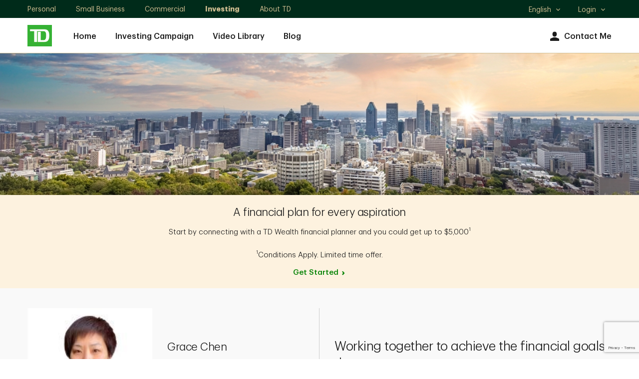

--- FILE ---
content_type: text/html; charset=utf-8
request_url: https://financialplanners.td.com/jing.chen/
body_size: 13443
content:
<!DOCTYPE html><html lang="en-us" xml:lang="en-us">
  <head>
    <META http-equiv="Content-Type" content="text/html; charset=utf-8">
    <meta charset="utf-8">
      
		    
        
            <meta name="viewport" content="width=device-width, initial-scale=1.0">
                    <title>Grace Chen, Financial Planner,Brossard, QC | TD Wealth</title><meta name="title" content="Grace Chen, Financial Planner,Brossard, QC | TD Wealth">
                    <meta name="Description" content="I’m a trained and licensed TD Wealth Financial Planner in  Brossard. Together, we'll create a detailed Financial Plan. Contact me today.">
                    <meta name="Keywords" content="Grace Chen">
                    <script src="https://cdn.cookielaw.org/consent/58bd9410-3537-402a-a626-f44d31eb8404/otSDKStub.js" data-document-language="true" type="text/javascript" charset="UTF-8" data-domain-script="58bd9410-3537-402a-a626-f44d31eb8404"></script><script type="text/javascript">
var isFirst = true;
function OptanonWrapper() {
    if (isFirst) {
        var launch = document.createElement('script');
        launch.setAttribute('type', 'text/javascript');
        launch.setAttribute('src', 'https://assets.adobedtm.com/178dbd5c3653/c8734c16278e/launch-19cb2563b635.min.js');
        launch.setAttribute('async', 'async');
        document.head.appendChild(launch);
        if (window.OnetrustActiveGroups.indexOf('C0004') > -1) {

        dataLayer = window.dataLayer = window.dataLayer || [];
            dataLayer.push({
      'event':              'TdBank-page-data',
      'BASenvironment':     'PROD',        
      'BASadvisorSiteName': 'Grace Chen',
      'BASrootUrl':              'financialplanners.td.com/jing.chen',
      'BASadvisorSiteID':   '69728',
      'BAStemplateID':      'Individual (Sections)',
      'BAStemplateVersion': 'Default'
                    });
                (function(w,d,s,l,i){w[l]=w[l]||[];w[l].push({'gtm.start':
                new Date().getTime(),event:'gtm.js'});var f=d.getElementsByTagName(s)[0],
                j=d.createElement(s),dl=l!='dataLayer'?'&l='+l:'';j.async=true;j.src=
                  'https://www.googletagmanager.com/gtm.js?id='+i+dl;f.parentNode.insertBefore(j,f);
                 })(window,document,'script','dataLayer','GTM-W9849VL');
		}
		isFirst=false;
	}
	_gaIds = ['UA-134859940-2','G-M2GD4W8RC8', 'G-WKKE6QBSRR', 'G-YG9V62WHR3','G-2ETSD0YKTP', 'G-31RJ2TXDZY', 'G-899CC1L385', 'UA-215535602-2', 'UA-215535602-1', 'UA-134859940-1', 'UA-196335417-1', 'UA-196335417-7'];
    _gaIds.forEach(function(item){
      OneTrust.BlockGoogleAnalytics(item, 'C0004');
    });
}
</script><meta name="google-site-verification" content="kHogv-sASTVYOBgE21KkiyLcsh4mXE7pWehHxgczKhY">
    <meta name="viewport" content="width=device-width, initial-scale=1.0">
                    <script type="application/ld+json">
		{
		"@context": "https://schema.org",
		"@type": "Organization",
		"name": "Grace Chen",
		"url": "https://financialplanners.td.com/jing.chen/",
		"image": "https://financialplanners.td.com/jing.chen//mediahandler/dynamicmedia/501730/Web_Res_Jing_Chen_ chenjm_White.jpg?height=161&width=161&thumbnail=false",
		"logo": "https://financialplanners.td.com/jing.chen//mediahandler/dynamicmedia/12202/logo.png?height=&width=&thumbnail=false",
		"telephone": "(450) 466-1221",	
		"address": "8330 Boul Taschereau Suite 400 Brossard, QC J4X1C2",
		"sameAs": [
	"https://www.facebook.com/TDCanada/",
	"https://twitter.com/td_canada",
	"https://www.linkedin.com/company/2775"
 ]
		}
		</script>
                    <meta property="og:image" content="https://financialplanners.td.com/jing.chen//mediahandler/dynamicmedia/501730/Web_Res_Jing_Chen_ chenjm_White.jpg?height=161&amp;width=161&amp;thumbnail=false"><meta property="og:title" content="Grace Chen, Financial Planner,Brossard, QC | TD Wealth"><meta property="og:url" content="https://financialplanners.td.com/jing.chen"><meta property="og:description" content=""><link rel="alternate" hreflang="en" href="https://financialplanners.td.com/jing.chen/"><link rel="alternate" hreflang="fr" href="https://financialplanners.td.com/jing.chen/fr/">
                    <link rel="canonical" href="https://financialplanners.td.com/jing.chen/">
                    <script type="text/javascript">
  ;(function(win, doc, style, timeout) {
  
    var STYLE_ID = 'at-body-style';
    function getParent() {
      return doc.getElementsByTagName('head')[0];
    }
    function addStyle(parent, id, def) {
      if (!parent) {
        return;
      }
      var style = doc.createElement('style');
      style.id = id;
      style.innerHTML = def;
      parent.appendChild(style);
    }
    function removeStyle(parent, id) {
      if (!parent) {
        return;
      }
      var style = doc.getElementById(id);
      if (!style) {
        return;
      }
      parent.removeChild(style);
    }
    addStyle(getParent(), STYLE_ID, style);
    setTimeout(function() {
      removeStyle(getParent(), STYLE_ID);
    }, timeout);
  }(window, document, "body {opacity: 0 !important}", 3000));
  </script><script data-adobe-client-data-layers="tms_tag">window.tms_tag = window.tms_tag || [];</script><script type="text/javascript" charset="UTF-8">

    window.stats = {
siterooturl: '//financialplanners.td.com/jing.chen/',
        advisor: {
            'name': 'Grace Chen'
        },
        hostname: '/financialplanners.td.com/',
        page: {
            'name': '/financialplanners.td.com/profile/index',
            'section': 'Financial Planner',
            'subSection': "index"
        },
        site: {
            'language': 'en-us',
            'environment': 'PROD',
            'version': '',
            'brand': 'tdaml'
        },
        user: {
            'authenticationStatus': 'not-authenticated'
        }
    };
</script>
           
                    <link rel="stylesheet" href="mediahandler/media/td_dnd_plugins_css/td-dnd-plugins.css">
    <link rel="stylesheet" href="mediahandler/media/td_dnd_styles_css/td-dnd-styles.css" data-tinymcecss="true">
    <link rel="stylesheet" href="mediahandler/media/aos_css/aos.css">
    <link rel="apple-touch-icon-precomposed" sizes="144x144" href="">
    <link rel="apple-touch-icon-precomposed" sizes="114x114" href="">
    <link rel="apple-touch-icon-precomposed" sizes="72x72" href="">
    <link rel="apple-touch-icon-precomposed" href="">
    <link rel="shortcut icon" href="mediahandler/media/tdfavicon/favicon.ico">
                    <script type="text/javascript">var globalName = 'Grace Chen';</script>
                </head>
  <body class="td_rq_descriptor td-descriptor index Individual(Sections) Default" id="Individual(Sections)">
	               <!-- Google Tag Manager (noscript) --><noscript>
  <iframe src="https://www.googletagmanager.com/ns.html?id=GTM-W9849VL" height="0" width="0" style="display:none;visibility:hidden"></iframe>
</noscript><!-- End Google Tag Manager (noscript) -->
	                <div class="td_rq_tooltip">
      <div class="td_rq_popover">
        <div id="hybrid-header-zone" class=" ">
          <div class="PageHeader-Hybrid graphicalRep zonecontent&#xA;            " data-layoutzoneassettypeid="10148" data-assettypeid="4035" data-assettype="PageHeader-Hybrid" data-assettypeattributematrix="0" data-assettypeownerid="2"><div class="td_rq_header-nav td-header-nav"><header class="td-header-desktop"><div class="td-skip"><a href="#main">Skip to main content</a></div><div class="td-utility-toggle"><div class="td-container"><div class="td-section-left"><div class="td-segments"><ul><li><a href="https://www.td.com/ca/en/personal-banking/" target="_blank">Personal </a></li><li><a href="https://www.td.com/ca/en/business-banking/small-business/" target="_blank">Small Business</a></li><li><a href="https://www.tdcommercialbanking.com/home/index.jsp" target="_blank">Commercial</a></li><li class="active"><a href="https://www.td.com/ca/en/investing/" target="_blank">Investing</a></li><li><a href="https://www.td.com/ca/en/about-td/" target="_blank">About TD</a></li></ul></div></div><div class="td-section-right"><div class="td-other-toggles"><ul><li class="td-dropdown td-dropdown-language td-dropdown-no-hover"><a href="javascript:void(0);"><span class="td-forscreenreader">Select language</span>English<span class="td-icon expand" aria-hidden="true"></span><span class="td-icon collapse" aria-hidden="true"></span></a><ul class="td-dropdown-content"><li lang="en" class="active"><a href="javascript:void(0);" class="lang-en">
                                                    English
                                                    <span class="td-icon selected" aria-hidden="true"></span><span class="td-forscreenreader">Selected</span></a></li><li lang="fr"><a href="javascript:void(0);" class="lang-fr">
                                                    Français
                                                    </a></li></ul></li><li class="td-dropdown td-dropdown-language td-dropdown-no-hover"><a href="javascript:void(0);">Login<span class="td-icon expand" aria-hidden="true"></span><span class="td-icon collapse" aria-hidden="true"></span></a><ul class="td-dropdown-content"><li><a href="https://webbroker.td.com/waw/idp/login.htm?execution=e1s1" target="_blank">WebBroker<span class="td-forscreenreader"> Login</span></a></li><li><a href="https://easyweb.td.com/waw/idp/login.htm?execution=e1s1" target="_blank">EasyWeb<span class="td-forscreenreader"> Login</span></a></li><li><a href="https://digitalvault.td.com/" target="_blank">TD Digital Vault<span class="td-forscreenreader"> Login</span></a></li></ul></li></ul></div></div></div></div><div class="td-nav-primary"><div class="td-container"><div class="td-section-left"><div class="td-logo"><a href="Index.htm"><img src="mediahandler/media/12202/logo.png" alt="TD Canada Trust link graphic"></a></div><nav>
                                
                                <ul class="td-nav-left"><li><a href="index.htm" target="_self">Home</a></li><li><a href="investingcampaign.htm" target="_self">Investing Campaign</a></li><li><a href="video-library.htm" target="_self">Video Library</a></li><li><a href="Blog" target="">Blog</a></li></ul><ul class="td-nav-right"><li class="td-nav-icon"><a href="contact-us.htm"><span class="td-icon td-icon-avatar" aria-hidden="true"></span>Contact Me</a></li></ul></nav></div></div></div></header><header class="td-header-mobile"><div class="td-container"><div class="td-section-left"><button type="button" class="td-mobile-action-button td-mobile-menu-button"><div class="td-mobile-menu-button-icon"><span class="td-forscreenreader">Open menu</span><span class="icon-bar" aria-hidden="true"></span><span class="icon-bar" aria-hidden="true"></span><span class="icon-bar" aria-hidden="true"></span></div><div class="td-logo"><img src="mediahandler/media/12202/logo.png" alt="TD Canada Trust link graphic"></div></button><button type="button" class="td-mobile-action-button td-mobile-back-button" onclick="history.back();"><div class="td-mobile-back-button-icon"><span class="td-icon"></span><span class="td-forscreenreader">Back</span></div><div class="td-logo"><img src="mediahandler/media/12202/logo.png" alt="TD Canada Trust link graphic"></div></button></div><div class="td-section-right"><a href="tel:4504661221" class="td-link" data-a11y="phone"><span class="td-icon td-icon-contactUs" aria-hidden="true"></span><span class="label">Call</span></a><a class="td-link" href="contact-us.htm"><span class="td-icon td-icon-avatar" aria-hidden="true"></span><span class="label">Contact</span></a></div></div></header><div class="td-nav-mobile"><div class="td-nav-mobile-menu td-nav-mobile-menu-primary"><div class="td-nav-mobile-menu-top"><div class="td-nav-mobile-menu-header"><div class="td-logo"><a href="Index.htm"><img src="mediahandler/media/12202/logo.png" alt="TD Canada Trust link graphic"></a></div><button type="button" class="td-mobile-menu-close"><span class="td-forscreenreader" aria-hidden="">Close Menu</span><span class="td-icon" aria-hidden="true"></span></button></div></div><nav><ul class="td-nav-mobile-menu-list"><li class="td-nav-mobile-menu-item td-accordion td-accordion-segment"><a href="javascript:void(0);">
                                    TD: Investing
                                    <span class="td-icon expand"></span><span class="td-icon collapse"></span></a><ul class="td-accordion-content"><li><a href="https://www.td.com/ca/en/personal-banking/" target="_blank">Personal </a></li><li><a href="https://www.td.com/ca/en/business-banking/small-business/" target="_blank">Small Business</a></li><li><a href="https://www.tdcommercialbanking.com/home/index.jsp" target="_blank">Commercial</a></li><li class="active"><a href="https://www.td.com/ca/en/investing/" target="_blank">Investing</a></li><li><a href="https://www.td.com/ca/en/about-td/" target="_blank">About TD</a></li></ul></li><li class="td-nav-mobile-menu-item td-item-nav-link"><a href="index.htm" target="_self">Home</a></li><li class="td-nav-mobile-menu-item td-item-nav-link"><a href="investingcampaign.htm" target="_self">Investing Campaign</a></li><li class="td-nav-mobile-menu-item td-item-nav-link"><a href="video-library.htm" target="_self">Video Library</a></li><li class="td-nav-mobile-menu-item td-item-nav-link"><a href="Blog" target="">Blog</a></li><li class="td-nav-mobile-menu-item td-accordion td-accordion-language"><a href="javascript:void(0);">
                                    Language:
                                     English<span class="td-icon expand" aria-hidden="true"></span><span class="td-icon collapse" aria-hidden="true"></span></a><ul class="td-accordion-content"><li lang="en" class="active"><a href="javascript:void(0);" class="lang-en">
                                            English
                                            <span class="td-icon selected" aria-hidden="true"></span><span class="td-forscreenreader">Selected</span></a></li><li lang="fr"><a href="javascript:void(0);" class="lang-fr">
                                            Français
                                            </a></li></ul></li><li class="td-nav-mobile-menu-item td-accordion td-accordion-login"><a href="javascript:void(0);">Login<span class="td-icon expand" aria-hidden="true"></span><span class="td-icon collapse" aria-hidden="true"></span></a><ul class="td-accordion-content"><li><a href="https://webbroker.td.com/waw/idp/login.htm?execution=e1s1" target="_blank">WebBroker<span class="td-forscreenreader"> Login</span></a></li><li><a href="https://easyweb.td.com/waw/idp/login.htm?execution=e1s1" target="_blank">EasyWeb<span class="td-forscreenreader"> Login</span></a></li><li><a href="https://digitalvault.td.com/" target="_blank">TD Digital Vault<span class="td-forscreenreader"> Login</span></a></li></ul></li></ul></nav></div><div class="td-nav-mobile-menu td-nav-mobile-menu-secondary td-nav-mobile-menu-blog-filter"><div class="td-nav-mobile-menu-top"><div class="td-nav-mobile-menu-header"><div class="td-logo"><p class="h3">Filters</p></div><button type="button" class="td-mobile-menu-close"><span class="td-forscreenreader" aria-hidden="">Close Filters</span><span class="td-icon" aria-hidden="true"></span></button></div></div><form class="td-blog-filter-form" aria-label="Filter blog posts by categories" data-recaptchaaction="WM_contact_us" recaptchasitekey="6Le2BoYqAAAAAPMDLAVqhF2wbsqOmLv4A7-6ZJdg" recaptchawidget="CaptchaV3Verification" recaptchawidgettemplate="NewCAPTCHAV3"><ul class="td-nav-mobile-menu-list"><li class="td-nav-mobile-menu-item td-item-nav-link td-accordion"><a href="javascript:void(0);" aria-expanded="false" role="button">All Topics<span class="td-icon expand" aria-hidden="true"></span><span class="td-icon collapse" aria-hidden="true"></span></a><div class="td-accordion-content" style="display: none;"><fieldset><legend class="sr-only">All Topics</legend><div class="checkbox"><input type="checkbox" id="checkbox1" name="filter-item" value="MoneyTalk Wealth"><label for="checkbox1">MoneyTalk Wealth</label></div></fieldset></div></li></ul><div class="btn-wrap"><button type="button" class="btn td-button-transparent td-blog-clear-filters">Clear</button><button type="submit" class="btn td-button-secondary td-blog-apply-filters">Apply</button></div></form><span tabindex="0"></span></div><div class="td-nav-mobile-overlay"></div></div></div></div>
        </div>
        <div id="hybrid-content-zone" class=" ">
          <div id="hybrid-sections" class=" ">
            <div class="PageSections graphicalRep zonecontent&#xA;            " data-layoutzoneassettypeid="10147" data-assettypeid="3831" data-assettype="PageSections" data-assettypeattributematrix="0" data-assettypeownerid="2"><!--index--><input type="hidden" id="_PageLabel1" value="Home"><div class="td-contentarea" role="main" id="main"><h1 class="sr-only">Grace Chen</h1><!--B-TO-3C-Bottom--><!--FullWidthImageBannerTD--><a id="FullWidthImageBannerTD"></a>
                    <div class="td-container-banner td-container-banner--full-width pt-0 pb-0 "><div class="td-container td-container--full-width"><div class="td-row "><div class="td-col td-col-xs-12 content--img content--img-parallax "><picture><source srcset="mediahandler/media/542833/GettyImages-1342163166_1440x320.jpg" media="(min-width: 1200px)"></source><source srcset="mediahandler/media/542836/GettyImages-1342163166_1024x320.jpg" media="(min-width: 1024px)"></source><source srcset="mediahandler/media/542837/GettyImages-1342163166_768x320.jpg" media="(min-width: 768px)"></source><source srcset="mediahandler/media/542838/GettyImages-1342163166_480x420.jpg" media="(max-width: 767px)"></source><img srcset="mediahandler/media/542833/GettyImages-1342163166_1440x320.jpg" alt=""></picture></div></div></div></div>
                <!--H-M-CTA--><!--AnnouncementBarTD--><a id="AnnouncementBarTD"></a>
                    <section class="alert-bg" xmlns:msxsl="urn:schemas-microsoft-com:xslt">
            
            <div class="td-container td-container-alert"><div class="td-row"><div class="td-col td-col-xs-12"><h2>A financial plan for every aspiration</h2><p>Start by connecting with a TD Wealth financial planner and you could get up to $5,000<sup>1<br /></sup><br /><sup>1</sup>Conditions Apply. Limited time offer.</p><a href="investingcampaign.htm" class="td-link-standalone" target="_self">Get Started</a></div></div></div></section>
                <!--I-M-OptCTA--><!--AdvisorBannerTD--><a id="AdvisorBannerTD"></a>
                    <script type="text/javascript" src="https://maps.googleapis.com/maps/api/js?key=AIzaSyAbmFlxKr7HftOHj8-KXh-3Mu93XS6FpDg" xmlns:outlet1="http://cs.functions"></script><section class="gray-bg graphicalRep" data-assettypeid="4365" data-editableassettypeids="" data-assettypesubcategory="" xmlns:outlet1="http://cs.functions"><div class="GoogleMapData"><input type="hidden" name="GeoLat" id="GeoLat" value="45.4468676"><input type="hidden" name="GeoLon" id="GeoLon" value="-73.4720338"><input type="hidden" name="GeoZoom" id="GeoZoom" value="13"><input type="hidden" name="addy" id="addy" value="8330 Boul Taschereau Suite 400BrossardQCJ4X1C2"></div><script type="text/javascript">
				var lat = '45.4468676';
				var lon = '-73.4720338';
				var zoomLvl = '13';

                if (typeof(mapSettings) === "undefined")
                {
    				var mapSettings = {
    					Key: 'AIzaSyAbmFlxKr7HftOHj8-KXh-3Mu93XS6FpDg',
    					Latitude: lat,
    					Longitude: lon,
    					Zoom: parseInt(zoomLvl),
    					MapElementId: "GoogleMap",
    					DirectionsElementId: "DrivingDirections",
    					Channel: "TDBankGroup",
    					Title: "",
    					MapInitiated: false
    				}
    			};
    			
                function LoadGoogleMaps() {
                    if (!mapSettings.MapInitiated) {
                        EC.GoogleMapV3.Load(mapSettings);
                        mapSettings.MapInitiated = true;
                    }
                }
			</script><div class="td-container td-container-banner td-container-banner--individual">
				
				<div class="td-row ">
      <div class="td-col td-col-xs-12 td-col-md-6 content--advisor content--img-wrap">
        <div class="content--img"><img src="mediahandler/media/501730/Web_Res_Jing_Chen_ chenjm_White.jpg" alt=""></div>
        <div class="content--text">
          <div class="content--header"><span class="h2 individual-heading name-data">Grace Chen</span></div>
          <div class="content--description">
            <p>Senior Financial Planner</p>
          </div>
          <div class="content--certifications">
            <p>F.Pl.</p>
            <p>CIM®</p>
            <p>CFP®</p>
          </div>
        </div>
      </div>
      <div class="td-col td-col-xs-12 td-col-md-6 content--text content--advisor-cta">
        <div class="content--description">
          <div class="content--copy">
            <p class="h1">Working together to achieve the financial goals that matter to you most</p>
          </div>
        </div>
        <div class="content--cta"></div>
        <div class="content--btn"><a href="contact-us" class="btn btn--md td-button-secondary btn-email" data-name="tdaml:advisors:contact me:Grace Chen" data-type="button">Contact me</a></div>
      </div>
    </div>
  </div></section><section xmlns:outlet1="http://cs.functions"><div class="td-container td-container--narrow-width td-container-contact td-container-contact--individual border-bottom">
				
				<div class="td-row ">
      <div class="td-col td-col-xs-12 td-col-sm-4">
        <p class="title">Phone</p>
        <div class="content--icon"><span class="td-icon td-icon-contactUs" aria-hidden="true"></span><div class="table-list">
            <div class="table-item">
              <p class="label">Office</p><a href="tel:4504661221" class="visible-xs td-cta--style" data-a11y="phone" data-label="office" aria-label="call Grace Chen office at 1. 2. 3. 4. 5. 6. 7. 8. 9. 0.">
				(450) 466-1221</a><p class="hidden-xs">
				(450) 466-1221</p>
            </div>
            <div class="table-item"></div>
          </div>
        </div>
      </div>
      <div class="td-col td-col-xs-12 td-col-sm-4">
        <p class="title">Office Location</p>
        <div class="content--icon"><span class="td-icon td-icon-location" aria-hidden="true"></span><div class="content--address">
            <p>8330 Boul Taschereau Suite 400 Brossard, QC J4X1C2. <a href="javascript:void(0);" class="mapModal-analytics" data-name="map" role="button" onclick="$('#officeModal').tdModal({'show':true});LoadGoogleMaps();">map</a></p><a class="td-link-standalone" href="office-locations">See Additional Office Locations</a></div>
        </div>
      </div>
      <div class="td-col td-col-xs-12 td-col-sm-4"></div>
    </div>
  </div></section><section xmlns:outlet1="http://cs.functions"><div class="td-container td-container--narrow-width td-container-about">
    <div class="td-row ">
      <div class="td-col td-col-xs-12 td-col-sm-8 content--text">
						

						<div class="content--copy">
          <p>I have been working in the financial services industry since 2010, with a focus on fostering strong client relationships and helping customers achieve their personal financial goals.<br /><br />I hold the Financial Planner (F.Pl.) designation offered by the Institut Quebecois de Planification Financi&egrave;re (IQPF), CIM&reg; designation offered by Canadian Securities Institute (CSI), as well as the CFP&reg; certification offered by FP Canada.<br /><br />As a Senior Financial Planner, I work closely with my clients to help them develop a financial plan that balances life today with their goals for the future. I take the time to understand, not just their current financial circumstances, but also the objectives and motivations integral to it. Whether you are planning for retirement or starting a new business, I am here to help guide you every step of the way. In addition to investment advice, I can also connect my clients with the right TD specialists to help them address a range of financial goals.<br /><br />In my role, I focus on four key areas:<br /><br />Build net worth &ndash; Identifying investment solutions that align to my clients' evolving needs.<br /><br />Implement tax-efficient strategies &ndash; Working with my clients to help create and structure their accounts to help reduce tax exposure while keeping income available for when it's needed.<br /><br />Protect what matters &ndash; Leveraging the expertise of TD specialists, I help integrate strategies to protect what matters to my clients.<br /><br />Leave a legacy &ndash; Helping my clients to build a plan to effectively transfer their wealth.<br /><br />I am passionate and committed to helping my clients feel more confident in their financial future.</p>
        </div>
      </div>
      <div class="td-col td-col-xs-12 td-col-sm-4 content--addon">
						
						<div class="addon">
          <p class="title">Certificates</p>
          <p>F.Pl.</p>
          <p>CIM®</p>
          <p>CFP®</p>
        </div>
        <div class="addon"></div>
        <div class="addon">
          <p class="title">Languages</p>
          <p>Cantonese</p>
          <p>English</p>
          <p>French</p>
          <p>Mandarin</p>
        </div>
        <div class="addon"></div>
        <div class="addon"></div>
      </div>
    </div>
  </div></section><section class="td_rq_large-modal-overlay td-large-modal-overlay td-modal--office {clone_btn_close_float:false, accessibility_modal_description:'Primary Office Location modal content', overlayClose: true}" id="officeModal" data-name="map" aria-hidden="true" style="opacity: 0; height: 880px; display: none;" xmlns:outlet1="http://cs.functions"><div class="td-modal" aria-label="Primary Office Location modal content" role="dialog" tabindex="0">
    <div class="td-modal-content td-container">
      <div class="td-modal-header"><button type="button" class="close-button" aria-label="close"><span class="td-button-close td-icon td-icon-close td-interactive-icon"></span><span class="td-forscreenreader">Close</span></button></div>
      <div class="custom_scroll_parent_div" style="overflow: hidden; position: relative; height: 568px;">
        <div class="td_rq_scrollbar" id="scrollbarid_705" style="position: absolute; top: 0px; left: 0px; height: 100%; width: 100%; overflow-y: hidden;">
          <div class="td-modal-body-content td-content--banner" style="margin-right: 1px;">
            <div class="srollable_area content--img-wrap content--office">
              <div class="content--img"><img src="mediahandler/media/501730/Web_Res_Jing_Chen_ chenjm_White.jpg" alt="$img_alt"></div>
              <div class="content--text">
                <div class="content--header">
                  <h2 class="name-data">Grace Chen</h2>
                </div>
                <div class="content--description">
                  <div>
                    <p class="title office-data">
                    </p>
                  </div>
                  <div><a href="tel:1234567890" class="visible-xs td-cta--style" data-a11y="phone" data-label="office" aria-label="call Example Name office at 1. 2. 3. 4. 5. 6. 7. 8. 9. 0.">
				(450) 466-1221</a><p class="hidden-xs">
				(450) 466-1221</p>
                  </div>
                  <div class="content--address">
                    <p>8330 Boul Taschereau Suite 400 Brossard, QC J4X1C2</p><a href="http://maps.google.com/?q=8330 Boul Taschereau Suite 400BrossardQCJ4X1C2" target="_blank" data-a11y="directions" aria-label="8330 Boul Taschereau Suite 400BrossardQCJ4X1C2" class="">Get Directions</a></div>
                </div>
                <div class="content--btn"><a href="contact-us" class="btn btn--md td-button-secondary btn-email" data-name="tdaml:advisors:contact me:Grace Chen" data-type="button">Contact me</a></div>
              </div>
            </div>
            <div class="content--map" id="map-data">
              <div id="GoogleMap" style="height:450px; width:100%; border:1px solid #999999"><!----></div>
            </div>
          </div>
          <div class="ssb_st ssb_st_disable" style="width: 17px;"></div>
          <div class="ssb_sb ssb_sb_disable"></div>
        </div>
      </div>
    </div>
  </div></section>
                <!--H-M-2-3Col-ImageAboveTextWithCTA--><!--GeneralText-ColumnswithImagesTD--><a id="GeneralText-ColumnswithImagesTD"></a>
                    <section class="gray-bg"><div class="td-container td-container-text td-container-text--cols td-container-text--cols-img td-service-description">
    						    
    							<div class="td-row td-content-center"><div class="td-col td-col-xs-12 td-col-sm-10 td-col-md-8"><div class="content--header"><h2>TD Wealth Financial Planning</h2></div><div class="content--description"><p>Your priorities are important to us.&nbsp;We can work together towards your goals, and can help with:</p></div></div></div><div class="td-row td-service-wrapper-3"><div class="td-service td-col-xs-12 td-col-sm-4"><div class="td-row"><div class="td-col td-col-xs-12"><picture><source srcset="mediahandler/media/518811/4PillarsTaxStrategies_Nov2022_320x178.jpg" media="(min-width: 1200px)"></source><source srcset="mediahandler/media/518812/4PillarsTaxStrategies_Nov2022_291x178.jpg" media="(min-width: 1024px)"></source><source srcset="mediahandler/media/518813/4PillarsTaxStrategies_Nov2022_226x178.jpg" media="(min-width: 768px)"></source><source srcset="mediahandler/media/518814/4PillarsTaxStrategies_Nov2022_580x230.jpg" media="(max-width: 767px)"></source><img src="mediahandler/media/518811/4PillarsTaxStrategies_Nov2022_320x178.jpg" alt="" role="presentation"></picture></div></div><div class="td-row"><div class="td-col td-col-xs-12"><div class="td-service-content"><h3 class="content--header td-service-heading" style="height: 56px;">Tax Planning</h3><div class="content--description"><p><p>Work with us to assess and recommend strategies that can help to reduce your tax burden, and:</p>
<ol>
<li>Reduce your taxable income during your lifetime or upon passing away</li>
<li>Explore income splitting strategies</li>
<li>Take advantage of tax deductions and credits available to you</li>
</ol></p></div></div></div></div></div><div class="td-service td-col-xs-12 td-col-sm-4"><div class="td-row"><div class="td-col td-col-xs-12"><picture><source srcset="mediahandler/media/518803/3GenerationsFishing_Nov2022_320x178.jpg" media="(min-width: 1200px)"></source><source srcset="mediahandler/media/518804/3GenerationsFishing_Nov2022_291x178.jpg" media="(min-width: 1024px)"></source><source srcset="mediahandler/media/518805/3GenerationsFishing_Nov2022_226x178.jpg" media="(min-width: 768px)"></source><source srcset="mediahandler/media/518806/3GenerationsFishing_Nov2022_580x230.jpg" media="(max-width: 767px)"></source><img src="mediahandler/media/518803/3GenerationsFishing_Nov2022_320x178.jpg" alt="" role="presentation"></picture></div></div><div class="td-row"><div class="td-col td-col-xs-12"><div class="td-service-content"><h3 class="content--header td-service-heading" style="height: 56px;">Retirement Planning</h3><div class="content--description"><p><p>We can offer strategies to help you become retirement-ready by discussing questions like:</p>
<ol>
<li>How much income is needed for the retirement you aspire to?</li>
<li>How can you save enough to fund your retirement?</li>
<li>How can you reduce taxes during retirement?</li>
<li>When should you start taking your government benefits?</li>
</ol></p></div></div></div></div></div><div class="td-service td-col-xs-12 td-col-sm-4"><div class="td-row"><div class="td-col td-col-xs-12"><picture><source srcset="mediahandler/media/518807/4PillarsProtectWhatMatters_Nov2022_320x178.jpg" media="(min-width: 1200px)"></source><source srcset="mediahandler/media/518808/4PillarsProtectWhatMatters_Nov2022_291x178.jpg" media="(min-width: 1024px)"></source><source srcset="mediahandler/media/518809/4PillarsProtectWhatMatters_Nov2022_226x178.jpg" media="(min-width: 768px)"></source><source srcset="mediahandler/media/518810/4PillarsProtectWhatMatters_Nov2022_580x230.jpg" media="(max-width: 767px)"></source><img src="mediahandler/media/518807/4PillarsProtectWhatMatters_Nov2022_320x178.jpg" alt="" role="presentation"></picture></div></div><div class="td-row"><div class="td-col td-col-xs-12"><div class="td-service-content"><h3 class="content--header td-service-heading" style="height: 56px;">Estate Planning</h3><div class="content--description"><p><p>Estate planning helps ensure your wishes are carried out and is an effective way to benefit your heirs.</p>
<ol>
<li>Ensure you have an up-to-date Will and Power of Attorney</li>
<li>Consider using executor services like a corporate executor or Power of Attorney for Property</li>
<li>Transfer your wealth and help avoid any unintended consequences</li>
</ol></p></div></div></div></div></div></div></div></section>
                <!--ImageLeftOfText-OptCTA-Offset--><!--GeneralText-SingularContentTD--><a id="GeneralText-SingularContentTD"></a>
                    <section class="gray-bg "><div class="td-container td-container--full-width td-container-text td-container-text--2col td-container-text--2col-fullwidth pb-0 pt-0"><div class="td-row content--row"><div class="td-col td-col-xs-12 td-col-md-6"><div class="content--img"><img src="mediahandler/media/495196/Professional6_Nov2022.jpg" alt="" role="presentation"></div></div><div class="td-col td-col-xs-12 td-col-sm-10 td-col-md-6 content--text"><div class="content--header"><h2>Success Begins With Understanding</h2></div><div class="content--description">A financial plan is an in-depth document with many individual parts. By gaining an understanding of your needs, we help to ensure that your plan reflects your current financial situation and defines your goals, the timelines for targeting them and the steps you need to take to get there.<br /><br />Your hopes and expectations are at the heart of your financial plan.<br /><br />That&rsquo;s why at TD Wealth Financial Planning we take the time to discover and appreciate your needs, and include them in any discussion of your goals, so that together we may set a course for the future that you envision for yourself and your family.</div></div></div></div></section>
                <!--ImageRightOfText-OptCTA-Offset--><!--GeneralText-SingularContentTD--><a id="GeneralText-SingularContentTD"></a>
                    <section class="gray-bg row-reverse"><div class="td-container td-container--full-width td-container-text td-container-text--2col td-container-text--2col-fullwidth pb-0 pt-0"><div class="td-row content--row"><div class="td-col td-col-xs-12 td-col-md-6"><div class="content--img"><img src="mediahandler/media/495326/CoupleWithBaby2_Nov2022.jpg" alt="" role="presentation"></div></div><div class="td-col td-col-xs-12 td-col-sm-10 td-col-md-6 content--text"><div class="content--header"><h2>The goals and dreams you and your family share for your work and career, well-being, home, lifestyle and legacy.</h2></div><div class="content--description">Over time, you may find that your needs and goals change. TD Wealth Financial Planning has the expertise to help you stay on track. As we continue to meet with you, we&rsquo;ll introduce new strategies to adapt your financial plan to those changes. We look forward to developing a relationship with you in order to understand your goals and aspirations and design a plan that continues to meet your current needs and future goals.</div></div></div></div></section>
                <!--H-M-Accordion--><!--Multi-ItemContentTD--><a id="Multi-ItemContentTD"></a>
                    <section class="gray-bg"><div class="td-container--wrapper"><div class="td-container td-content-center"><div class="td-row"><div class="td-col td-col-xs-12 td-col-sm-10 td-col-md-8">
                    
                    <div class="content--header"><h2>Our Steps To Preparing A Plan Uniquely Yours</h2></div><div class="content--description">Discover what truly matters to you. We can offer planning and advice that can grow and evolve with you.</div></div></div></div>
                        
                        <div class="td_rq_expand td-expand-collapse-content td-secondary-accordion"><div class="td-container td-container-text td-container-text--accordion"><div class="td-row content--accordion"><div class="td-col td-col-xs-12"><div class="td-row content--accordion-header"><div class="td-col td-col-xs-12"><h3><a role="button" aria-controls="expandable_item_e4e74c8f-415e-46d3-9205-6299b0d417ba_1_detail" id="expandable_item_e4e74c8f-415e-46d3-9205-6299b0d417ba_1" class="td-link-toggle {targetelement:'.expandable_item_e4e74c8f-415e-46d3-9205-6299b0d417ba_1_detail'} collapsed" tabindex="0" aria-expanded="false"><span class="td-triggericon td-icon-wrapper td-interactive-icon icon-small" aria-hidden="true"></span><span class="td-click-heading">Develop Your Financial Plan</span></a></h3></div></div><div class="td-row content--accordion-body"><div class="td-col td-col-xs-12"><div id="expandable_item_e4e74c8f-415e-46d3-9205-6299b0d417ba_1_detail" role="region" aria-labelledby="expandable_item_e4e74c8f-415e-46d3-9205-6299b0d417ba_1" class="td-JShide expandable_item_e4e74c8f-415e-46d3-9205-6299b0d417ba_1_detail td-row-center td-container-text--2col" aria-hidden="true"><div class="td-row content--row"><div class="td-col td-col-xs-12 td-col-sm-5 td-col-md-5"><div class="content--img"><img src="mediahandler/media/495277/LGBTQ2WomenCoupleatComputer_Nov2022.jpg" alt=""></div></div><div class="td-col td-col-xs-12 td-col-sm-7 td-col-md-5 content--text"><div class="content--description"><p>We can recommend strategies for your goals and discuss strategies to help minimize your taxes.</p></div></div></div></div></div></div></div></div><div class="td-row content--accordion"><div class="td-col td-col-xs-12"><div class="td-row content--accordion-header"><div class="td-col td-col-xs-12"><h3><a role="button" aria-controls="expandable_item_e4e74c8f-415e-46d3-9205-6299b0d417ba_2_detail" id="expandable_item_e4e74c8f-415e-46d3-9205-6299b0d417ba_2" class="td-link-toggle {targetelement:'.expandable_item_e4e74c8f-415e-46d3-9205-6299b0d417ba_2_detail'} collapsed" tabindex="0" aria-expanded="false"><span class="td-triggericon td-icon-wrapper td-interactive-icon icon-small" aria-hidden="true"></span><span class="td-click-heading">Put Your Plan Into Action </span></a></h3></div></div><div class="td-row content--accordion-body"><div class="td-col td-col-xs-12"><div id="expandable_item_e4e74c8f-415e-46d3-9205-6299b0d417ba_2_detail" role="region" aria-labelledby="expandable_item_e4e74c8f-415e-46d3-9205-6299b0d417ba_2" class="td-JShide expandable_item_e4e74c8f-415e-46d3-9205-6299b0d417ba_2_detail td-row-center td-container-text--2col" aria-hidden="true"><div class="td-row content--row"><div class="td-col td-col-xs-12 td-col-sm-5 td-col-md-5"><div class="content--img"><img src="mediahandler/media/495397/WomenTalking_Nov2022.jpg" alt=""></div></div><div class="td-col td-col-xs-12 td-col-sm-7 td-col-md-5 content--text"><div class="content--description"><p>Ensure your asset allocation recommendation is in line with your investment timeline and risk tolerance.</p></div></div></div></div></div></div></div></div><div class="td-row content--accordion"><div class="td-col td-col-xs-12"><div class="td-row content--accordion-header"><div class="td-col td-col-xs-12"><h3><a role="button" aria-controls="expandable_item_e4e74c8f-415e-46d3-9205-6299b0d417ba_3_detail" id="expandable_item_e4e74c8f-415e-46d3-9205-6299b0d417ba_3" class="td-link-toggle {targetelement:'.expandable_item_e4e74c8f-415e-46d3-9205-6299b0d417ba_3_detail'} collapsed" tabindex="0" aria-expanded="false"><span class="td-triggericon td-icon-wrapper td-interactive-icon icon-small" aria-hidden="true"></span><span class="td-click-heading">Communicate on Your Terms</span></a></h3></div></div><div class="td-row content--accordion-body"><div class="td-col td-col-xs-12"><div id="expandable_item_e4e74c8f-415e-46d3-9205-6299b0d417ba_3_detail" role="region" aria-labelledby="expandable_item_e4e74c8f-415e-46d3-9205-6299b0d417ba_3" class="td-JShide expandable_item_e4e74c8f-415e-46d3-9205-6299b0d417ba_3_detail td-row-center td-container-text--2col" aria-hidden="true"><div class="td-row content--row"><div class="td-col td-col-xs-12 td-col-sm-5 td-col-md-5"><div class="content--img"><img src="mediahandler/media/495386/ManWithLaptop_Nov2022.jpg" alt=""></div></div><div class="td-col td-col-xs-12 td-col-sm-7 td-col-md-5 content--text"><div class="content--description"><p>Staying informed is important to having confidence in your plan, so we'll be in touch regularly to keep you updated.</p></div></div></div></div></div></div></div></div><div class="td-row content--accordion"><div class="td-col td-col-xs-12"><div class="td-row content--accordion-header"><div class="td-col td-col-xs-12"><h3><a role="button" aria-controls="expandable_item_e4e74c8f-415e-46d3-9205-6299b0d417ba_4_detail" id="expandable_item_e4e74c8f-415e-46d3-9205-6299b0d417ba_4" class="td-link-toggle {targetelement:'.expandable_item_e4e74c8f-415e-46d3-9205-6299b0d417ba_4_detail'} collapsed" tabindex="0" aria-expanded="false"><span class="td-triggericon td-icon-wrapper td-interactive-icon icon-small" aria-hidden="true"></span><span class="td-click-heading">Get Access to TD Expertise</span></a></h3></div></div><div class="td-row content--accordion-body"><div class="td-col td-col-xs-12"><div id="expandable_item_e4e74c8f-415e-46d3-9205-6299b0d417ba_4_detail" role="region" aria-labelledby="expandable_item_e4e74c8f-415e-46d3-9205-6299b0d417ba_4" class="td-JShide expandable_item_e4e74c8f-415e-46d3-9205-6299b0d417ba_4_detail td-row-center td-container-text--2col" aria-hidden="true"><div class="td-row content--row"><div class="td-col td-col-xs-12 td-col-sm-5 td-col-md-5"><div class="content--img"><img src="mediahandler/media/495326/CoupleWithBaby2_Nov2022.jpg" alt=""></div></div><div class="td-col td-col-xs-12 td-col-sm-7 td-col-md-5 content--text"><div class="content--description"><p>Enjoy access to exclusive thought leadership content on commentaries and market updates from TD specialists.</p></div></div></div></div></div></div></div></div></div></div></div></section>
                <!--H-I-Lot-CTA--><!--GeneralText-SingularContentTD--><a id="GeneralText-SingularContentTD"></a>
                    <section class="gray-bg "><div class="td-container td-container-text td-container-text--2col td-content-center"><div class="td-row"><div class="td-col td-col-xs-12 td-col-sm-10 td-col-md-8"><div class="content--header"><h2 class="name-data">Lynn – The Gift of Planning</h2></div></div></div><div class="td-row content--row"><div class="td-col td-col-xs-12 td-col-sm-5 td-col-md-5"><a href="javascript:void(0);" role="button" class="content--img td-xs-full-bleed td-video-modal-btn" onclick="loadVideoInfoIntoModal(event, '.td-container-text--2col'); $('#videoModal').tdModal({'show':true});" data-a11y="video" data-target="videoModal" data-video-modal-info-id="cdd11a96-6241-4703-b339-b8f333ca7ba1"><img src="mediahandler/media/632090/Lynn ENG .png" alt=""><svg class="play-svg" viewBox="0 0 100 100" xmlns="http://www.w3.org/2000/svg"><circle cx="50" cy="50" r="47" style=" isolation:isolate; opacity:.9; stroke:#fff; stroke-width:6px;" /><path d="m38.33,32.05l31.9,17.92-31.9,17.97v-35.88Z" style="fill:#cfbd91;" /></svg></a></div><div class="td-col td-col-xs-12 td-col-sm-7 td-col-md-5 content--text"><div class="content--description"><strong>Protecting what matters </strong><br /><br />When experiencing a difficult situation and looking for financial security, finding the right advisor can be a critical step toward making it easier. TD Wealth helped Lynn&rsquo;s dad make sure everything was in place for when he was gone.<br /><br />Lynn believes in the value of planning, as her father worked with TD Wealth to prepare his finances and plan for the future of his daughter, making a very difficult life experience easier.<br /><br />Contact me today to find out how I can help you feel reassured in your financial future.</div></div></div></div><div id="video-modal-info-cdd11a96-6241-4703-b339-b8f333ca7ba1" style="display: none;" aria-hidden="true"><div id="video-modal-info-cdd11a96-6241-4703-b339-b8f333ca7ba1-title"></div><div id="video-modal-info-cdd11a96-6241-4703-b339-b8f333ca7ba1-iframe"></div><div id="video-modal-info-cdd11a96-6241-4703-b339-b8f333ca7ba1-brightcove"><span data-account-id="5241932492001" data-video-id="6348230790112">brightcove video player</span></div><div id="video-modal-info-cdd11a96-6241-4703-b339-b8f333ca7ba1-custom"></div><div id="video-modal-info-cdd11a96-6241-4703-b339-b8f333ca7ba1-transcript"><span data-url="" data-target="">transcript</span></div></div><script src="//players.brightcove.net/5241932492001/default_default/index.min.js"></script></section>
                <!--H-I-Lot-CTA--><!--GeneralText-SingularContentTD--><a id="GeneralText-SingularContentTD"></a>
                    <section class="gray-bg "><div class="td-container td-container-text td-container-text--2col td-content-center"><div class="td-row"><div class="td-col td-col-xs-12 td-col-sm-10 td-col-md-8"><div class="content--header"><h2 class="name-data">Janique – A Coach by Your Side</h2></div></div></div><div class="td-row content--row"><div class="td-col td-col-xs-12 td-col-sm-5 td-col-md-5"><a href="javascript:void(0);" role="button" class="content--img td-xs-full-bleed td-video-modal-btn" onclick="loadVideoInfoIntoModal(event, '.td-container-text--2col'); $('#videoModal').tdModal({'show':true});" data-a11y="video" data-target="videoModal" data-video-modal-info-id="f8965531-4771-4a7a-b339-e2e3abe4f2d9"><img src="mediahandler/media/632087/Janique ENG .png" alt=""><svg class="play-svg" viewBox="0 0 100 100" xmlns="http://www.w3.org/2000/svg"><circle cx="50" cy="50" r="47" style=" isolation:isolate; opacity:.9; stroke:#fff; stroke-width:6px;" /><path d="m38.33,32.05l31.9,17.92-31.9,17.97v-35.88Z" style="fill:#cfbd91;" /></svg></a></div><div class="td-col td-col-xs-12 td-col-sm-7 td-col-md-5 content--text"><div class="content--description"><strong>Turning setbacks into opportunities</strong><br /><br />When it comes to facing setbacks, it can be difficult to navigate it alone. Financial advice can help you feel confident in building your future. <br /><br />For Janique, whether in sports or finance, she found it important to have a coach she could trust and obtain guidance from. Janique's story is an example of how financial advice from TD Wealth allowed her to turn a setback into a success story. <br /><br />Connect with me to learn more about finding trust and getting back on track by building a personalized financial plan.</div></div></div></div><div id="video-modal-info-f8965531-4771-4a7a-b339-e2e3abe4f2d9" style="display: none;" aria-hidden="true"><div id="video-modal-info-f8965531-4771-4a7a-b339-e2e3abe4f2d9-title"></div><div id="video-modal-info-f8965531-4771-4a7a-b339-e2e3abe4f2d9-iframe"></div><div id="video-modal-info-f8965531-4771-4a7a-b339-e2e3abe4f2d9-brightcove"><span data-account-id="5241932492001" data-video-id="6348230711112">brightcove video player</span></div><div id="video-modal-info-f8965531-4771-4a7a-b339-e2e3abe4f2d9-custom"></div><div id="video-modal-info-f8965531-4771-4a7a-b339-e2e3abe4f2d9-transcript"><span data-url="" data-target="">transcript</span></div></div><script src="//players.brightcove.net/5241932492001/default_default/index.min.js"></script></section>
                <!--H-M-CTA-Right--><!--On-pageCTATD--><a id="On-pageCTATD"></a>
                    <section class="gray-bg"><div class="td-container  td-container--narrow-width td-container-text td-container-text--cta "><div class="td-row"><div class="td-col td-col-xs-12 td-col-sm-8"><div class="content--text"><div class="content--header"><h2>Your Unique Goals</h2></div><div class="content--description"><p>Knowing that you have a plan for tomorrow will help you concentrate on getting more out of life &mdash; today.</p></div></div></div><div class="td-col td-col-xs-12 td-col-sm-4"><div class="content--btn"><a href="contact-us.htm" class="btn btn--md td-button-secondary" target="_self">Let's Connect</a></div></div></div></div></section>
                <!--H-M-3-Col-Img-T-Color-Bg--><!--MarketCommentarySectionTD--><a id="MarketCommentarySectionTD"></a>
                    <section class="market-commentary"><div class="td-container td-container-overlay"><div class="td-row td-content-center"><div class="td-col td-col-xs-12 td-col-sm-10 td-col-md-8">
                                
                                <div class="content--header"><h2>Trending Articles</h2></div><div class="content--description"><p><p>Stay informed and enhance your investment knowledge with our curated articles on the latest news, strategies and insights.</p></p></div></div></div>
                    
                    <div class="td-row content--wrapper"><div class="td-col td-col-xs-12 td-col-sm-6 td-col-md-4 content--overlay-wrapper"><div class="content--main"><div class="content--img"><img src="mediahandler/media/738812/familyconversations-td-mt-wealth-heroart_300x169.jpg" alt=""></div><div class="content--header"><h3 aria-hidden="true">Let's talk money: A practical guide for families</h3></div></div><div class="content--overlay" tabindex="0"><div class="content--header"><p class="type">Article</p><h3 class="content-data">Let's talk money: A practical guide for families</h3></div><div class="content--description"><p>From timing and tone to setting the stage &mdash; here's how to make money conversations a little less awkward.</p></div><div class="content--btn"><a class="btn-icon" data-a11y="content" href="https://www.moneytalkgo.com/lets-talk-money-a-practical-guide-for-families" target="_blank"><span class="td-forscreenreader">Article</span><span class="td-icon td-icon-arrowRight" aria-hidden="true"></span></a></div><div class="content--date"></div></div></div><div class="td-col td-col-xs-12 td-col-sm-6 td-col-md-4 content--overlay-wrapper"><div class="content--main"><div class="content--img"><img src="mediahandler/media/738810/Mortgage-Renewal_TD_MT_Wealth_HeroArt_Thumbnail_300x169.jpg" alt=""></div><div class="content--header"><h3 aria-hidden="true">3 factors to consider when renewing your mortgage</h3></div></div><div class="content--overlay" tabindex="0"><div class="content--header"><p class="type">Article</p><h3 class="content-data">3 factors to consider when renewing your mortgage</h3></div><div class="content--description"><p>For high-net-worth borrowers, mortgage renewal may be less about affordability and more about strategy.</p></div><div class="content--btn"><a class="btn-icon" data-a11y="content" href="https://www.moneytalkgo.com/mortgage-renewal/" target="_blank"><span class="td-forscreenreader">Article</span><span class="td-icon td-icon-arrowRight" aria-hidden="true"></span></a></div><div class="content--date"></div></div></div><div class="td-col td-col-xs-12 td-col-sm-6 td-col-md-4 content--overlay-wrapper"><div class="content--main"><div class="content--img"><img src="mediahandler/media/738811/the-giving-shift_300x169.jpg" alt=""></div><div class="content--header"><h3 aria-hidden="true">The giving shift: Canadian women leading a new philanthropic era</h3></div></div><div class="content--overlay" tabindex="0"><div class="content--header"><p class="type">Article</p><h3 class="content-data">The giving shift: Canadian women leading a new philanthropic era</h3></div><div class="content--description"><p>The giving power of women is growing by leaps and bounds &mdash; Canadian women are giving nearly 3x more than they were a generation ago.</p></div><div class="content--btn"><a class="btn-icon" data-a11y="content" href="https://www.moneytalkgo.com/the-giving-shift/" target="_blank"><span class="td-forscreenreader">Article</span><span class="td-icon td-icon-arrowRight" aria-hidden="true"></span></a></div><div class="content--date"></div></div></div></div></div></section>
                </div></div>
          </div>
        </div>
        <div id="hybrid-footer-zone" class=" ">
          <div class="PageFooter-Hybrid graphicalRep zonecontent&#xA;            " data-layoutzoneassettypeid="10149" data-assettypeid="4036" data-assettype="PageFooter-Hybrid" data-assettypeattributematrix="0" data-assettypeownerid="2"><footer class="td-footer"><div class="td-footer-contact"><div class="td-container ">
                     
                    <div class="td-row"><div class="td-col td-col-xs-12 td-col-sm-6 content--img-wrap"><div class="content--img"><img src="mediahandler/media/501730/Web_Res_Jing_Chen_ chenjm_White.jpg" alt="$photo/AltText"></div><div class="content--text"><div class="content--header"><h2 class="h3 name-data">Grace Chen</h2></div><div class="content--description"><p>Senior Financial Planner</p></div><div class="content--btn hidden-xs"><a href="contact-us.htm" class="btn btn--md td-button-secondary">Contact Me</a></div></div></div><div class="td-col td-col-xs-12 td-col-sm-6 content--text"><div class="content--phone"><a href="tel:4504661221" class="visible-xs td-cta--style" data-a11y="phone">
				(450) 466-1221</a><p class="hidden-xs">
				(450) 466-1221</p></div><div class="content--address"><p>8330 Boul Taschereau Suite 400 <br>Brossard, QC J4X1C2 <a href="javascript:void(0);" role="button" onclick="$('#footerOfficeModal').tdModal({'show':true});">Map</a></p><a class="td-link-standalone" href="office-locations.htm">See Additional Office Locations</a></div><div class="content--btn visible-xs"><a href="contact-us.htm" class="btn btn--md td-button-secondary">Contact Me</a></div></div></div></div></div><div class="td-footer-links"><div class="td-container"><div class="td-row "><div class="td-col td-col-xs-12"><div class="footer-links"><a href="https://www.td.com/ca/products-services/td-wealth/market-news-commentary/index.jsp" class="td-cta td-link-nounderline" target="_blank">Market News and Commentary</a><a href="https://tdwealthmedia.com/" class="td-cta td-link-nounderline" target="_blank">Investing Insights</a><a href="https://www.ciro.ca/office-investor/know-your-advisor-advisor-report" class="td-cta td-link-nounderline" target="_blank">CIRO Advisor Report</a><a href="https://www.td.com/about-tdbfg/our-business/index.jsp" class="td-cta td-link-nounderline" target="_blank">Company</a><a href="https://www.td.com/ca/products-services/td-wealth/financial-planning.jsp" class="td-cta td-link-nounderline" target="_blank">Product &amp; Services</a><a href="https://webbroker.td.com/" class="td-cta td-link-nounderline" target="_blank">WebBroker</a><a href="https://easyweb.td.com/ " class="td-cta td-link-nounderline" target="_blank">EasyWeb</a><a href="javascript:void(0)" role="button" class="ot-sdk-show-settings td-cta td-link-nounderline"></a></div></div><div class="td-chair-wrapper"><img class="td-footer-chair td-footer-chair-desktop" src="mediahandler/media/footer_chair_png/footer_chair.png" alt=""><div class="td-col td-col-xs-12"><div class="footer-links"><a href="https://www.td.com/privacy-and-security/privacy-and-security/index.jsp" class="td-cta td-link-nounderline" target="_blank">Privacy and Security</a><a href="https://www.td.com/to-our-customers/" class="td-cta td-link-nounderline" target="_blank">Legal</a><a href="http://www.tdcanadatrust.com/customer-service/accessibility/accessibility-at-td/index.jsp" class="td-cta td-link-nounderline" target="_blank">Accessibility</a></div><p>TD Group Financial Services Site - Copyright © TD</p></div><div class="td-col td-col-xs-12"><p>Disclaimers:</p><div class="footer-links"><a href="https://www.td.com/to-our-customers/" class="td-cta td-link-nounderline" target="_blank">Canada</a></div><p>Availability of products and services may vary by jurisdiction.</p></div></div><div class="td-col td-col-xs-12 mb-0"><img class="td-footer-chair td-footer-chair-mobile" src="mediahandler/media/footer_chair_png/footer_chair.png" alt=""></div></div></div></div></footer><section class="td_rq_large-modal-overlay td-large-modal-overlay td-modal--office {clone_btn_close_float:false, accessibility_modal_description:'Primary Office Location modal content', overlayClose: true}" id="footerOfficeModal"><div class="td-modal"><div class="td-modal-content td-container"><div class="td-modal-header"><button type="button" class="close-button"><span class="td-button-close td-icon td-icon-close td-interactive-icon"></span><span class="td-forscreenreader">Close</span></button></div><div class="td_rq_scrollbar"><div class="td-modal-body-content td-content--banner"><div class="srollable_area content--img-wrap content--office"><div class="content--img"><img src="mediahandler/media/501730/Web_Res_Jing_Chen_ chenjm_White.jpg" alt="$photo/AltText"></div><div class="content--text"><div class="content--header"><h2 class="name-data">Grace Chen</h2></div><div class="content--description"><div></div><div><a href="tel:4504661221" class="visible-xs td-cta--style" data-a11y="phone">
				(450) 466-1221</a><p class="hidden-xs">
				(450) 466-1221</p></div><div class="content--address"><p>8330 Boul Taschereau Suite 400 <br>Brossard, QC J4X1C2 </p><a href="https://www.google.com/maps?saddr=My+Location&amp;daddr=8330 Boul Taschereau Suite 400, Brossard, QC J4X1C2" class="td-cta--style" target="_blank" data-a11y="directions">Get Directions</a></div></div><div class="content--btn"><a href="contact-us.htm" class="btn btn--md td-button-secondary">Contact Me</a></div></div></div><div id="footer-map" class="content--map"><iframe src="https://www.google.com/maps/embed/v1/place?key=AIzaSyAbmFlxKr7HftOHj8-KXh-3Mu93XS6FpDg&amp;q=8330 Boul Taschereau Suite 400, Brossard, QC J4X1C2&amp;center=45.4468676,-73.4720338&amp;zoom=13"></iframe></div></div></div></div></div></section></div>
        </div>
      </div>
    </div>
                    
                    <section class="td_rq_large-modal-overlay td-large-modal-overlay td-modal--advisor {clone_btn_close_float:false, overlayClose: true}" id="advisorModal"><div class="td-modal"><div class="td-modal-content td-container"><div class="td-modal-header"><button type="button" class="close-button"><span class="td-button-close td-icon td-icon-close td-interactive-icon"></span><span class="td-forscreenreader">Close</span></button></div><div class="td_rq_scrollbar"><div class="td-modal-body-content td-content--banner srollable_area"><div class="td-container--full-width"><div class="td-row" id="profile-modal-advisor"><div class="td-col td-col-xs-12 content--img-wrap content--advisor"><div class="content--img" id="profile-modal-advisor-photo"><img src="" alt=""></div><div class="content--text"><div class="content--header" id="profile-modal-advisor-name"><p class="name-data h2"></p></div><div class="content--description" id="profile-modal-advisor-titles"></div><div class="content--certifications" id="profile-modal-advisor-certifications"></div><div class="content--btn" id="profile-modal-advisor-website-link"><a href="#" class="btn btn--md td-button-secondary">Visit My Website</a></div></div></div></div><div class="td-row content--contact" id="profile-modal-contact"><div class="td-col td-col-xs-12 td-col-sm-6" id="profile-modal-contact-details"><p class="title">Contact</p><div class="content--icon" id="profile-modal-contact-phone"><span class="td-icon td-icon-contactUs" aria-hidden="true"></span><div class="table-list"><div class="table-item" id="profile-modal-contact-office-phone"><p class="label">Office</p><a href="" class="visible-xs td-cta--style" data-a11y="phone" data-label="office"></a><p class="hidden-xs"></p></div></div></div><div class="content--icon" id="profile-modal-contact-email"><span class="td-icon td-icon-email" aria-hidden="true"></span><div class="table-list"><div class="table-item"><p class="label">Email</p><a href="" class="td-cta--style" data-a11y="email" data-label="email"></a></div></div></div></div><div class="td-col td-col-xs-12 td-col-sm-6" id="profile-modal-contact-connect"><p class="title">Connect</p><div class="social-icons"><a href="#" data-a11y="twitter" id="profile-modal-contact-connect-twitter"><span class="td-icon td-icon-twitter" aria-hidden="true"></span></a><a href="#" data-a11y="linkedin" id="profile-modal-contact-connect-linked-in"><span class="td-icon td-icon-linkedin" aria-hidden="true"></span></a><a href="#" data-a11y="facebook" id="profile-modal-contact-connect-facebook"><span class="td-icon td-icon-facebook" aria-hidden="true"></span></a><a href="#" data-a11y="instagram" id="profile-modal-contact-connect-instagram"><span class="td-icon td-icon-instagram" aria-hidden="true"></span></a></div></div></div><div class="td-row content--about" id="profile-modal-about"><div class="td-col td-col-xs-12 content--text" id="profile-modal-about-section-1"><h2 class="h3" id="profile-modal-about-headline"></h2><div class="content--copy bio-read-more" id="profile-modal-about-body"></div></div><div class="td-col td-col-xs-12 content--addon" id="profile-modal-about-section-2"><div class="td-row"><div class="addon td-col td-col-xs-12 td-col-sm-6" id="profile-modal-certificates"><p class="title">Certificates</p></div><div class="addon td-col td-col-xs-12 td-col-sm-6" id="profile-modal-specializations"><p class="title">Specializations</p></div><div class="addon td-col td-col-xs-12 td-col-sm-6" id="profile-modal-languages"><p class="title">Languages</p></div><div class="addon td-col td-col-xs-12 td-col-sm-6" id="profile-modal-education"><p class="title">Education</p></div><div class="addon td-col td-col-xs-12 td-col-sm-6" id="profile-modal-community"><p class="title">Community Involvement</p></div></div></div></div></div></div></div></div></div></section><section class="td_rq_large-modal-overlay td-large-modal-overlay td-modal--video {clone_btn_close_float:false, accessibility_modal_description:'Video modal content', overlayClose: true}" id="videoModal"><div class="td-modal"><div class="td-modal-content td-container"><div class="td-modal-header"><button type="button" class="close-button"><span class="td-button-close td-icon td-icon-close td-interactive-icon"></span><span class="td-forscreenreader">Close</span></button></div><div class="td_rq_scrollbar"><div class="srollable_area td-modal-body-content td-content-center"><div class="content--header" id="video-modal-title"><h2></h2></div><style>
                                #video-modal-iframe-wrapper { position: relative; max-width: 100%; padding-top: 56.25%; }
                                #video-modal-iframe-wrapper > iframe { position: absolute; top: 0; left: 0; width: 100%; height: 100%; }
                                #video-modal-custom-wrapper { position: relative; max-width: 100%; padding-top: 56.25%; }
                                #video-modal-custom-wrapper > video { position: absolute; top: 0; left: 0; width: 100%; height: 100%; }
                            </style><div id="video-modal-iframe-wrapper"></div><div id="video-modal-brightcove-wrapper"><div class="td-video-embed-code"><div style="display: block; position: relative; max-width: 100%;"><div id="brightcovePlayer-wrapper" style="padding-top: 56.25%;"></div></div></div></div><div id="video-modal-custom-wrapper"></div><div id="video-modal-copy-video-link-wrapper"><div class="content--btn"><div class="btn-copy-wrap"><button class="btn btn--md btn--gold-white td-button-secondary btn-copy" data-url="">Copy Video Link<span class="td-forscreenreader">to clipboard</span></button></div><a class="btn btn--md btn--gold-white td-button-secondary btn-transcript" href="#" target="_blank">Transcript<span class="sr-only"> PDF</span></a></div></div></div></div></div></div></section>
                    
                           <script src="mediahandler/media/td_dnd_plugins_js/td-dnd-plugins.js"></script><script src="mediahandler/media/td_dnd_main_js/td-dnd-main.js"></script><script src="//nexus.ensighten.com/tdb/global-privacy-prod/Bootstrap.js" type="text/javascript"></script><script src="mediahandler/media/ec-site-public_js_root/ec-site-public.js"></script><script src="mediahandler/media/ec-site-encryption_js_root/ec-site-encryption.js"></script><script src="mediahandler/media/td_dnd_global_js/td-dnd-global.js"></script><script type="text/javascript" src="mediahandler/media/td_dnd_analytics_js/tdDndAnalytics.js" async=""></script><script src="https://www.google.com/recaptcha/api.js?render=6Le2BoYqAAAAAPMDLAVqhF2wbsqOmLv4A7-6ZJdg"></script></body>
</html>

--- FILE ---
content_type: text/html; charset=utf-8
request_url: https://www.google.com/recaptcha/api2/anchor?ar=1&k=6Le2BoYqAAAAAPMDLAVqhF2wbsqOmLv4A7-6ZJdg&co=aHR0cHM6Ly9maW5hbmNpYWxwbGFubmVycy50ZC5jb206NDQz&hl=en&v=PoyoqOPhxBO7pBk68S4YbpHZ&size=invisible&anchor-ms=20000&execute-ms=30000&cb=i0dshqqyssn8
body_size: 48440
content:
<!DOCTYPE HTML><html dir="ltr" lang="en"><head><meta http-equiv="Content-Type" content="text/html; charset=UTF-8">
<meta http-equiv="X-UA-Compatible" content="IE=edge">
<title>reCAPTCHA</title>
<style type="text/css">
/* cyrillic-ext */
@font-face {
  font-family: 'Roboto';
  font-style: normal;
  font-weight: 400;
  font-stretch: 100%;
  src: url(//fonts.gstatic.com/s/roboto/v48/KFO7CnqEu92Fr1ME7kSn66aGLdTylUAMa3GUBHMdazTgWw.woff2) format('woff2');
  unicode-range: U+0460-052F, U+1C80-1C8A, U+20B4, U+2DE0-2DFF, U+A640-A69F, U+FE2E-FE2F;
}
/* cyrillic */
@font-face {
  font-family: 'Roboto';
  font-style: normal;
  font-weight: 400;
  font-stretch: 100%;
  src: url(//fonts.gstatic.com/s/roboto/v48/KFO7CnqEu92Fr1ME7kSn66aGLdTylUAMa3iUBHMdazTgWw.woff2) format('woff2');
  unicode-range: U+0301, U+0400-045F, U+0490-0491, U+04B0-04B1, U+2116;
}
/* greek-ext */
@font-face {
  font-family: 'Roboto';
  font-style: normal;
  font-weight: 400;
  font-stretch: 100%;
  src: url(//fonts.gstatic.com/s/roboto/v48/KFO7CnqEu92Fr1ME7kSn66aGLdTylUAMa3CUBHMdazTgWw.woff2) format('woff2');
  unicode-range: U+1F00-1FFF;
}
/* greek */
@font-face {
  font-family: 'Roboto';
  font-style: normal;
  font-weight: 400;
  font-stretch: 100%;
  src: url(//fonts.gstatic.com/s/roboto/v48/KFO7CnqEu92Fr1ME7kSn66aGLdTylUAMa3-UBHMdazTgWw.woff2) format('woff2');
  unicode-range: U+0370-0377, U+037A-037F, U+0384-038A, U+038C, U+038E-03A1, U+03A3-03FF;
}
/* math */
@font-face {
  font-family: 'Roboto';
  font-style: normal;
  font-weight: 400;
  font-stretch: 100%;
  src: url(//fonts.gstatic.com/s/roboto/v48/KFO7CnqEu92Fr1ME7kSn66aGLdTylUAMawCUBHMdazTgWw.woff2) format('woff2');
  unicode-range: U+0302-0303, U+0305, U+0307-0308, U+0310, U+0312, U+0315, U+031A, U+0326-0327, U+032C, U+032F-0330, U+0332-0333, U+0338, U+033A, U+0346, U+034D, U+0391-03A1, U+03A3-03A9, U+03B1-03C9, U+03D1, U+03D5-03D6, U+03F0-03F1, U+03F4-03F5, U+2016-2017, U+2034-2038, U+203C, U+2040, U+2043, U+2047, U+2050, U+2057, U+205F, U+2070-2071, U+2074-208E, U+2090-209C, U+20D0-20DC, U+20E1, U+20E5-20EF, U+2100-2112, U+2114-2115, U+2117-2121, U+2123-214F, U+2190, U+2192, U+2194-21AE, U+21B0-21E5, U+21F1-21F2, U+21F4-2211, U+2213-2214, U+2216-22FF, U+2308-230B, U+2310, U+2319, U+231C-2321, U+2336-237A, U+237C, U+2395, U+239B-23B7, U+23D0, U+23DC-23E1, U+2474-2475, U+25AF, U+25B3, U+25B7, U+25BD, U+25C1, U+25CA, U+25CC, U+25FB, U+266D-266F, U+27C0-27FF, U+2900-2AFF, U+2B0E-2B11, U+2B30-2B4C, U+2BFE, U+3030, U+FF5B, U+FF5D, U+1D400-1D7FF, U+1EE00-1EEFF;
}
/* symbols */
@font-face {
  font-family: 'Roboto';
  font-style: normal;
  font-weight: 400;
  font-stretch: 100%;
  src: url(//fonts.gstatic.com/s/roboto/v48/KFO7CnqEu92Fr1ME7kSn66aGLdTylUAMaxKUBHMdazTgWw.woff2) format('woff2');
  unicode-range: U+0001-000C, U+000E-001F, U+007F-009F, U+20DD-20E0, U+20E2-20E4, U+2150-218F, U+2190, U+2192, U+2194-2199, U+21AF, U+21E6-21F0, U+21F3, U+2218-2219, U+2299, U+22C4-22C6, U+2300-243F, U+2440-244A, U+2460-24FF, U+25A0-27BF, U+2800-28FF, U+2921-2922, U+2981, U+29BF, U+29EB, U+2B00-2BFF, U+4DC0-4DFF, U+FFF9-FFFB, U+10140-1018E, U+10190-1019C, U+101A0, U+101D0-101FD, U+102E0-102FB, U+10E60-10E7E, U+1D2C0-1D2D3, U+1D2E0-1D37F, U+1F000-1F0FF, U+1F100-1F1AD, U+1F1E6-1F1FF, U+1F30D-1F30F, U+1F315, U+1F31C, U+1F31E, U+1F320-1F32C, U+1F336, U+1F378, U+1F37D, U+1F382, U+1F393-1F39F, U+1F3A7-1F3A8, U+1F3AC-1F3AF, U+1F3C2, U+1F3C4-1F3C6, U+1F3CA-1F3CE, U+1F3D4-1F3E0, U+1F3ED, U+1F3F1-1F3F3, U+1F3F5-1F3F7, U+1F408, U+1F415, U+1F41F, U+1F426, U+1F43F, U+1F441-1F442, U+1F444, U+1F446-1F449, U+1F44C-1F44E, U+1F453, U+1F46A, U+1F47D, U+1F4A3, U+1F4B0, U+1F4B3, U+1F4B9, U+1F4BB, U+1F4BF, U+1F4C8-1F4CB, U+1F4D6, U+1F4DA, U+1F4DF, U+1F4E3-1F4E6, U+1F4EA-1F4ED, U+1F4F7, U+1F4F9-1F4FB, U+1F4FD-1F4FE, U+1F503, U+1F507-1F50B, U+1F50D, U+1F512-1F513, U+1F53E-1F54A, U+1F54F-1F5FA, U+1F610, U+1F650-1F67F, U+1F687, U+1F68D, U+1F691, U+1F694, U+1F698, U+1F6AD, U+1F6B2, U+1F6B9-1F6BA, U+1F6BC, U+1F6C6-1F6CF, U+1F6D3-1F6D7, U+1F6E0-1F6EA, U+1F6F0-1F6F3, U+1F6F7-1F6FC, U+1F700-1F7FF, U+1F800-1F80B, U+1F810-1F847, U+1F850-1F859, U+1F860-1F887, U+1F890-1F8AD, U+1F8B0-1F8BB, U+1F8C0-1F8C1, U+1F900-1F90B, U+1F93B, U+1F946, U+1F984, U+1F996, U+1F9E9, U+1FA00-1FA6F, U+1FA70-1FA7C, U+1FA80-1FA89, U+1FA8F-1FAC6, U+1FACE-1FADC, U+1FADF-1FAE9, U+1FAF0-1FAF8, U+1FB00-1FBFF;
}
/* vietnamese */
@font-face {
  font-family: 'Roboto';
  font-style: normal;
  font-weight: 400;
  font-stretch: 100%;
  src: url(//fonts.gstatic.com/s/roboto/v48/KFO7CnqEu92Fr1ME7kSn66aGLdTylUAMa3OUBHMdazTgWw.woff2) format('woff2');
  unicode-range: U+0102-0103, U+0110-0111, U+0128-0129, U+0168-0169, U+01A0-01A1, U+01AF-01B0, U+0300-0301, U+0303-0304, U+0308-0309, U+0323, U+0329, U+1EA0-1EF9, U+20AB;
}
/* latin-ext */
@font-face {
  font-family: 'Roboto';
  font-style: normal;
  font-weight: 400;
  font-stretch: 100%;
  src: url(//fonts.gstatic.com/s/roboto/v48/KFO7CnqEu92Fr1ME7kSn66aGLdTylUAMa3KUBHMdazTgWw.woff2) format('woff2');
  unicode-range: U+0100-02BA, U+02BD-02C5, U+02C7-02CC, U+02CE-02D7, U+02DD-02FF, U+0304, U+0308, U+0329, U+1D00-1DBF, U+1E00-1E9F, U+1EF2-1EFF, U+2020, U+20A0-20AB, U+20AD-20C0, U+2113, U+2C60-2C7F, U+A720-A7FF;
}
/* latin */
@font-face {
  font-family: 'Roboto';
  font-style: normal;
  font-weight: 400;
  font-stretch: 100%;
  src: url(//fonts.gstatic.com/s/roboto/v48/KFO7CnqEu92Fr1ME7kSn66aGLdTylUAMa3yUBHMdazQ.woff2) format('woff2');
  unicode-range: U+0000-00FF, U+0131, U+0152-0153, U+02BB-02BC, U+02C6, U+02DA, U+02DC, U+0304, U+0308, U+0329, U+2000-206F, U+20AC, U+2122, U+2191, U+2193, U+2212, U+2215, U+FEFF, U+FFFD;
}
/* cyrillic-ext */
@font-face {
  font-family: 'Roboto';
  font-style: normal;
  font-weight: 500;
  font-stretch: 100%;
  src: url(//fonts.gstatic.com/s/roboto/v48/KFO7CnqEu92Fr1ME7kSn66aGLdTylUAMa3GUBHMdazTgWw.woff2) format('woff2');
  unicode-range: U+0460-052F, U+1C80-1C8A, U+20B4, U+2DE0-2DFF, U+A640-A69F, U+FE2E-FE2F;
}
/* cyrillic */
@font-face {
  font-family: 'Roboto';
  font-style: normal;
  font-weight: 500;
  font-stretch: 100%;
  src: url(//fonts.gstatic.com/s/roboto/v48/KFO7CnqEu92Fr1ME7kSn66aGLdTylUAMa3iUBHMdazTgWw.woff2) format('woff2');
  unicode-range: U+0301, U+0400-045F, U+0490-0491, U+04B0-04B1, U+2116;
}
/* greek-ext */
@font-face {
  font-family: 'Roboto';
  font-style: normal;
  font-weight: 500;
  font-stretch: 100%;
  src: url(//fonts.gstatic.com/s/roboto/v48/KFO7CnqEu92Fr1ME7kSn66aGLdTylUAMa3CUBHMdazTgWw.woff2) format('woff2');
  unicode-range: U+1F00-1FFF;
}
/* greek */
@font-face {
  font-family: 'Roboto';
  font-style: normal;
  font-weight: 500;
  font-stretch: 100%;
  src: url(//fonts.gstatic.com/s/roboto/v48/KFO7CnqEu92Fr1ME7kSn66aGLdTylUAMa3-UBHMdazTgWw.woff2) format('woff2');
  unicode-range: U+0370-0377, U+037A-037F, U+0384-038A, U+038C, U+038E-03A1, U+03A3-03FF;
}
/* math */
@font-face {
  font-family: 'Roboto';
  font-style: normal;
  font-weight: 500;
  font-stretch: 100%;
  src: url(//fonts.gstatic.com/s/roboto/v48/KFO7CnqEu92Fr1ME7kSn66aGLdTylUAMawCUBHMdazTgWw.woff2) format('woff2');
  unicode-range: U+0302-0303, U+0305, U+0307-0308, U+0310, U+0312, U+0315, U+031A, U+0326-0327, U+032C, U+032F-0330, U+0332-0333, U+0338, U+033A, U+0346, U+034D, U+0391-03A1, U+03A3-03A9, U+03B1-03C9, U+03D1, U+03D5-03D6, U+03F0-03F1, U+03F4-03F5, U+2016-2017, U+2034-2038, U+203C, U+2040, U+2043, U+2047, U+2050, U+2057, U+205F, U+2070-2071, U+2074-208E, U+2090-209C, U+20D0-20DC, U+20E1, U+20E5-20EF, U+2100-2112, U+2114-2115, U+2117-2121, U+2123-214F, U+2190, U+2192, U+2194-21AE, U+21B0-21E5, U+21F1-21F2, U+21F4-2211, U+2213-2214, U+2216-22FF, U+2308-230B, U+2310, U+2319, U+231C-2321, U+2336-237A, U+237C, U+2395, U+239B-23B7, U+23D0, U+23DC-23E1, U+2474-2475, U+25AF, U+25B3, U+25B7, U+25BD, U+25C1, U+25CA, U+25CC, U+25FB, U+266D-266F, U+27C0-27FF, U+2900-2AFF, U+2B0E-2B11, U+2B30-2B4C, U+2BFE, U+3030, U+FF5B, U+FF5D, U+1D400-1D7FF, U+1EE00-1EEFF;
}
/* symbols */
@font-face {
  font-family: 'Roboto';
  font-style: normal;
  font-weight: 500;
  font-stretch: 100%;
  src: url(//fonts.gstatic.com/s/roboto/v48/KFO7CnqEu92Fr1ME7kSn66aGLdTylUAMaxKUBHMdazTgWw.woff2) format('woff2');
  unicode-range: U+0001-000C, U+000E-001F, U+007F-009F, U+20DD-20E0, U+20E2-20E4, U+2150-218F, U+2190, U+2192, U+2194-2199, U+21AF, U+21E6-21F0, U+21F3, U+2218-2219, U+2299, U+22C4-22C6, U+2300-243F, U+2440-244A, U+2460-24FF, U+25A0-27BF, U+2800-28FF, U+2921-2922, U+2981, U+29BF, U+29EB, U+2B00-2BFF, U+4DC0-4DFF, U+FFF9-FFFB, U+10140-1018E, U+10190-1019C, U+101A0, U+101D0-101FD, U+102E0-102FB, U+10E60-10E7E, U+1D2C0-1D2D3, U+1D2E0-1D37F, U+1F000-1F0FF, U+1F100-1F1AD, U+1F1E6-1F1FF, U+1F30D-1F30F, U+1F315, U+1F31C, U+1F31E, U+1F320-1F32C, U+1F336, U+1F378, U+1F37D, U+1F382, U+1F393-1F39F, U+1F3A7-1F3A8, U+1F3AC-1F3AF, U+1F3C2, U+1F3C4-1F3C6, U+1F3CA-1F3CE, U+1F3D4-1F3E0, U+1F3ED, U+1F3F1-1F3F3, U+1F3F5-1F3F7, U+1F408, U+1F415, U+1F41F, U+1F426, U+1F43F, U+1F441-1F442, U+1F444, U+1F446-1F449, U+1F44C-1F44E, U+1F453, U+1F46A, U+1F47D, U+1F4A3, U+1F4B0, U+1F4B3, U+1F4B9, U+1F4BB, U+1F4BF, U+1F4C8-1F4CB, U+1F4D6, U+1F4DA, U+1F4DF, U+1F4E3-1F4E6, U+1F4EA-1F4ED, U+1F4F7, U+1F4F9-1F4FB, U+1F4FD-1F4FE, U+1F503, U+1F507-1F50B, U+1F50D, U+1F512-1F513, U+1F53E-1F54A, U+1F54F-1F5FA, U+1F610, U+1F650-1F67F, U+1F687, U+1F68D, U+1F691, U+1F694, U+1F698, U+1F6AD, U+1F6B2, U+1F6B9-1F6BA, U+1F6BC, U+1F6C6-1F6CF, U+1F6D3-1F6D7, U+1F6E0-1F6EA, U+1F6F0-1F6F3, U+1F6F7-1F6FC, U+1F700-1F7FF, U+1F800-1F80B, U+1F810-1F847, U+1F850-1F859, U+1F860-1F887, U+1F890-1F8AD, U+1F8B0-1F8BB, U+1F8C0-1F8C1, U+1F900-1F90B, U+1F93B, U+1F946, U+1F984, U+1F996, U+1F9E9, U+1FA00-1FA6F, U+1FA70-1FA7C, U+1FA80-1FA89, U+1FA8F-1FAC6, U+1FACE-1FADC, U+1FADF-1FAE9, U+1FAF0-1FAF8, U+1FB00-1FBFF;
}
/* vietnamese */
@font-face {
  font-family: 'Roboto';
  font-style: normal;
  font-weight: 500;
  font-stretch: 100%;
  src: url(//fonts.gstatic.com/s/roboto/v48/KFO7CnqEu92Fr1ME7kSn66aGLdTylUAMa3OUBHMdazTgWw.woff2) format('woff2');
  unicode-range: U+0102-0103, U+0110-0111, U+0128-0129, U+0168-0169, U+01A0-01A1, U+01AF-01B0, U+0300-0301, U+0303-0304, U+0308-0309, U+0323, U+0329, U+1EA0-1EF9, U+20AB;
}
/* latin-ext */
@font-face {
  font-family: 'Roboto';
  font-style: normal;
  font-weight: 500;
  font-stretch: 100%;
  src: url(//fonts.gstatic.com/s/roboto/v48/KFO7CnqEu92Fr1ME7kSn66aGLdTylUAMa3KUBHMdazTgWw.woff2) format('woff2');
  unicode-range: U+0100-02BA, U+02BD-02C5, U+02C7-02CC, U+02CE-02D7, U+02DD-02FF, U+0304, U+0308, U+0329, U+1D00-1DBF, U+1E00-1E9F, U+1EF2-1EFF, U+2020, U+20A0-20AB, U+20AD-20C0, U+2113, U+2C60-2C7F, U+A720-A7FF;
}
/* latin */
@font-face {
  font-family: 'Roboto';
  font-style: normal;
  font-weight: 500;
  font-stretch: 100%;
  src: url(//fonts.gstatic.com/s/roboto/v48/KFO7CnqEu92Fr1ME7kSn66aGLdTylUAMa3yUBHMdazQ.woff2) format('woff2');
  unicode-range: U+0000-00FF, U+0131, U+0152-0153, U+02BB-02BC, U+02C6, U+02DA, U+02DC, U+0304, U+0308, U+0329, U+2000-206F, U+20AC, U+2122, U+2191, U+2193, U+2212, U+2215, U+FEFF, U+FFFD;
}
/* cyrillic-ext */
@font-face {
  font-family: 'Roboto';
  font-style: normal;
  font-weight: 900;
  font-stretch: 100%;
  src: url(//fonts.gstatic.com/s/roboto/v48/KFO7CnqEu92Fr1ME7kSn66aGLdTylUAMa3GUBHMdazTgWw.woff2) format('woff2');
  unicode-range: U+0460-052F, U+1C80-1C8A, U+20B4, U+2DE0-2DFF, U+A640-A69F, U+FE2E-FE2F;
}
/* cyrillic */
@font-face {
  font-family: 'Roboto';
  font-style: normal;
  font-weight: 900;
  font-stretch: 100%;
  src: url(//fonts.gstatic.com/s/roboto/v48/KFO7CnqEu92Fr1ME7kSn66aGLdTylUAMa3iUBHMdazTgWw.woff2) format('woff2');
  unicode-range: U+0301, U+0400-045F, U+0490-0491, U+04B0-04B1, U+2116;
}
/* greek-ext */
@font-face {
  font-family: 'Roboto';
  font-style: normal;
  font-weight: 900;
  font-stretch: 100%;
  src: url(//fonts.gstatic.com/s/roboto/v48/KFO7CnqEu92Fr1ME7kSn66aGLdTylUAMa3CUBHMdazTgWw.woff2) format('woff2');
  unicode-range: U+1F00-1FFF;
}
/* greek */
@font-face {
  font-family: 'Roboto';
  font-style: normal;
  font-weight: 900;
  font-stretch: 100%;
  src: url(//fonts.gstatic.com/s/roboto/v48/KFO7CnqEu92Fr1ME7kSn66aGLdTylUAMa3-UBHMdazTgWw.woff2) format('woff2');
  unicode-range: U+0370-0377, U+037A-037F, U+0384-038A, U+038C, U+038E-03A1, U+03A3-03FF;
}
/* math */
@font-face {
  font-family: 'Roboto';
  font-style: normal;
  font-weight: 900;
  font-stretch: 100%;
  src: url(//fonts.gstatic.com/s/roboto/v48/KFO7CnqEu92Fr1ME7kSn66aGLdTylUAMawCUBHMdazTgWw.woff2) format('woff2');
  unicode-range: U+0302-0303, U+0305, U+0307-0308, U+0310, U+0312, U+0315, U+031A, U+0326-0327, U+032C, U+032F-0330, U+0332-0333, U+0338, U+033A, U+0346, U+034D, U+0391-03A1, U+03A3-03A9, U+03B1-03C9, U+03D1, U+03D5-03D6, U+03F0-03F1, U+03F4-03F5, U+2016-2017, U+2034-2038, U+203C, U+2040, U+2043, U+2047, U+2050, U+2057, U+205F, U+2070-2071, U+2074-208E, U+2090-209C, U+20D0-20DC, U+20E1, U+20E5-20EF, U+2100-2112, U+2114-2115, U+2117-2121, U+2123-214F, U+2190, U+2192, U+2194-21AE, U+21B0-21E5, U+21F1-21F2, U+21F4-2211, U+2213-2214, U+2216-22FF, U+2308-230B, U+2310, U+2319, U+231C-2321, U+2336-237A, U+237C, U+2395, U+239B-23B7, U+23D0, U+23DC-23E1, U+2474-2475, U+25AF, U+25B3, U+25B7, U+25BD, U+25C1, U+25CA, U+25CC, U+25FB, U+266D-266F, U+27C0-27FF, U+2900-2AFF, U+2B0E-2B11, U+2B30-2B4C, U+2BFE, U+3030, U+FF5B, U+FF5D, U+1D400-1D7FF, U+1EE00-1EEFF;
}
/* symbols */
@font-face {
  font-family: 'Roboto';
  font-style: normal;
  font-weight: 900;
  font-stretch: 100%;
  src: url(//fonts.gstatic.com/s/roboto/v48/KFO7CnqEu92Fr1ME7kSn66aGLdTylUAMaxKUBHMdazTgWw.woff2) format('woff2');
  unicode-range: U+0001-000C, U+000E-001F, U+007F-009F, U+20DD-20E0, U+20E2-20E4, U+2150-218F, U+2190, U+2192, U+2194-2199, U+21AF, U+21E6-21F0, U+21F3, U+2218-2219, U+2299, U+22C4-22C6, U+2300-243F, U+2440-244A, U+2460-24FF, U+25A0-27BF, U+2800-28FF, U+2921-2922, U+2981, U+29BF, U+29EB, U+2B00-2BFF, U+4DC0-4DFF, U+FFF9-FFFB, U+10140-1018E, U+10190-1019C, U+101A0, U+101D0-101FD, U+102E0-102FB, U+10E60-10E7E, U+1D2C0-1D2D3, U+1D2E0-1D37F, U+1F000-1F0FF, U+1F100-1F1AD, U+1F1E6-1F1FF, U+1F30D-1F30F, U+1F315, U+1F31C, U+1F31E, U+1F320-1F32C, U+1F336, U+1F378, U+1F37D, U+1F382, U+1F393-1F39F, U+1F3A7-1F3A8, U+1F3AC-1F3AF, U+1F3C2, U+1F3C4-1F3C6, U+1F3CA-1F3CE, U+1F3D4-1F3E0, U+1F3ED, U+1F3F1-1F3F3, U+1F3F5-1F3F7, U+1F408, U+1F415, U+1F41F, U+1F426, U+1F43F, U+1F441-1F442, U+1F444, U+1F446-1F449, U+1F44C-1F44E, U+1F453, U+1F46A, U+1F47D, U+1F4A3, U+1F4B0, U+1F4B3, U+1F4B9, U+1F4BB, U+1F4BF, U+1F4C8-1F4CB, U+1F4D6, U+1F4DA, U+1F4DF, U+1F4E3-1F4E6, U+1F4EA-1F4ED, U+1F4F7, U+1F4F9-1F4FB, U+1F4FD-1F4FE, U+1F503, U+1F507-1F50B, U+1F50D, U+1F512-1F513, U+1F53E-1F54A, U+1F54F-1F5FA, U+1F610, U+1F650-1F67F, U+1F687, U+1F68D, U+1F691, U+1F694, U+1F698, U+1F6AD, U+1F6B2, U+1F6B9-1F6BA, U+1F6BC, U+1F6C6-1F6CF, U+1F6D3-1F6D7, U+1F6E0-1F6EA, U+1F6F0-1F6F3, U+1F6F7-1F6FC, U+1F700-1F7FF, U+1F800-1F80B, U+1F810-1F847, U+1F850-1F859, U+1F860-1F887, U+1F890-1F8AD, U+1F8B0-1F8BB, U+1F8C0-1F8C1, U+1F900-1F90B, U+1F93B, U+1F946, U+1F984, U+1F996, U+1F9E9, U+1FA00-1FA6F, U+1FA70-1FA7C, U+1FA80-1FA89, U+1FA8F-1FAC6, U+1FACE-1FADC, U+1FADF-1FAE9, U+1FAF0-1FAF8, U+1FB00-1FBFF;
}
/* vietnamese */
@font-face {
  font-family: 'Roboto';
  font-style: normal;
  font-weight: 900;
  font-stretch: 100%;
  src: url(//fonts.gstatic.com/s/roboto/v48/KFO7CnqEu92Fr1ME7kSn66aGLdTylUAMa3OUBHMdazTgWw.woff2) format('woff2');
  unicode-range: U+0102-0103, U+0110-0111, U+0128-0129, U+0168-0169, U+01A0-01A1, U+01AF-01B0, U+0300-0301, U+0303-0304, U+0308-0309, U+0323, U+0329, U+1EA0-1EF9, U+20AB;
}
/* latin-ext */
@font-face {
  font-family: 'Roboto';
  font-style: normal;
  font-weight: 900;
  font-stretch: 100%;
  src: url(//fonts.gstatic.com/s/roboto/v48/KFO7CnqEu92Fr1ME7kSn66aGLdTylUAMa3KUBHMdazTgWw.woff2) format('woff2');
  unicode-range: U+0100-02BA, U+02BD-02C5, U+02C7-02CC, U+02CE-02D7, U+02DD-02FF, U+0304, U+0308, U+0329, U+1D00-1DBF, U+1E00-1E9F, U+1EF2-1EFF, U+2020, U+20A0-20AB, U+20AD-20C0, U+2113, U+2C60-2C7F, U+A720-A7FF;
}
/* latin */
@font-face {
  font-family: 'Roboto';
  font-style: normal;
  font-weight: 900;
  font-stretch: 100%;
  src: url(//fonts.gstatic.com/s/roboto/v48/KFO7CnqEu92Fr1ME7kSn66aGLdTylUAMa3yUBHMdazQ.woff2) format('woff2');
  unicode-range: U+0000-00FF, U+0131, U+0152-0153, U+02BB-02BC, U+02C6, U+02DA, U+02DC, U+0304, U+0308, U+0329, U+2000-206F, U+20AC, U+2122, U+2191, U+2193, U+2212, U+2215, U+FEFF, U+FFFD;
}

</style>
<link rel="stylesheet" type="text/css" href="https://www.gstatic.com/recaptcha/releases/PoyoqOPhxBO7pBk68S4YbpHZ/styles__ltr.css">
<script nonce="Jl_tIN76YzqJXoQQJgyohw" type="text/javascript">window['__recaptcha_api'] = 'https://www.google.com/recaptcha/api2/';</script>
<script type="text/javascript" src="https://www.gstatic.com/recaptcha/releases/PoyoqOPhxBO7pBk68S4YbpHZ/recaptcha__en.js" nonce="Jl_tIN76YzqJXoQQJgyohw">
      
    </script></head>
<body><div id="rc-anchor-alert" class="rc-anchor-alert"></div>
<input type="hidden" id="recaptcha-token" value="[base64]">
<script type="text/javascript" nonce="Jl_tIN76YzqJXoQQJgyohw">
      recaptcha.anchor.Main.init("[\x22ainput\x22,[\x22bgdata\x22,\x22\x22,\[base64]/[base64]/[base64]/[base64]/[base64]/UltsKytdPUU6KEU8MjA0OD9SW2wrK109RT4+NnwxOTI6KChFJjY0NTEyKT09NTUyOTYmJk0rMTxjLmxlbmd0aCYmKGMuY2hhckNvZGVBdChNKzEpJjY0NTEyKT09NTYzMjA/[base64]/[base64]/[base64]/[base64]/[base64]/[base64]/[base64]\x22,\[base64]\\u003d\\u003d\x22,\x22w7fDumlrCTxKB8K/[base64]/wp93bcKhDMOvVsOBwqjDh3tbwrPCv8O/w7w1w4DDmcO3w6TCtVDCscO5w7Q0OzTDlMOYRxh4AcKJw68lw7caLRROwq0HwqJGeRrDmwMkPMKNG8OGQ8KZwo87w64SwpvDvExoQFLDi0cfw5FZEyhYCsKfw6bDlgMJanDCt1/CsMOgF8O2w7DDvMOQUjAhBz9aQRXDlGXClXHDmwk7w6tEw4ZLwqFDXjYjP8K/RTBkw6RlEjDChcKkIXbCosOxcsKrZMO/wpLCp8Kyw4EQw5dDwpcea8OiVsKRw73DoMOewpYnCcKew6JQwrXCuMOEIcOmwoZMwqseQklyChsZwp3CpcKFU8K5w5Ysw4TDnMKOPMO3w4rCnTDCmTfDtzAAwpEmH8OpwrPDs8KEw5XDqBLDlRw/E8KiRwVKw67DrcKvbMO8w4Zpw7JPwp/DiXbDksOlH8OcXXJQwqZhw78XR1QMwqxxw4nCjAc6w6tIYsOCwqXDt8Okwp5Jd8O+QQVfwp8lasOQw5PDhyLDnH0tPz1ZwrQqwp/DucKrw6rDg8KNw7TDrsKNZMOlwoLDrkIQMcKSUcKxwoJyw5bDrMOxbFjDpcOgNhXCusOZRsOwBQBlw73CggrDkEnDk8KJw4/DisK1SFZhLsOPw6B6SWlAwpvDpxgrccKaw4vClMKyFWnDqyxtYQ3Cgg7DjMKnwpDCvyfCoMKfw6fClm/CkDLDn3szT8OnBH0wPWnDki9/S24Mwo/Ck8OkAExqazfCp8OWwp8nDBYAVj3CpMOBwo3Dm8KTw4TCoATDvMORw4nCn1ZmwojDpMOewoXCpsK/[base64]/Lg/CshvDr8Kpw7rClx58aHzCvFnDhMK2I8Kcw5rDkBzCuFzCkg5Bw4HCtcOrWmfCvyx+fCXDsMORYMO6I1/DmxPDrMObQ8KwEMOww4PDsHM2w7/Ct8OoJx8Mw6jDijrCqUB5wpFlwpTCqHF6NSjCtzbCgl5lCGDDoznDumPCgB/CiyAgISp9M0rCigktEGcrw74XZMOocm8ram/[base64]/Dv8Kaw65uIMKnDA4kwpR5bMKEw6zCqAACwpTDokACwpwUwpjDtcOlwqPDscKIw5rDmnxpwoLDqhY2NWTCtMKQw4N6PEdrAUvClB3CnEZ5wpFmwprDon4/[base64]/[base64]/CgsOJEgpywpPDkgLDssK4wo/[base64]/DpcKaw7Mjw77Cj2zDrhjCpcKPDTYXfMKSR8K2wqnDhsKPYcOqbz1uAiNPwqPCrmrCo8OTwrbCtMO3TMKkFi/CtBlhwqfCjcOAwq/[base64]/ChFUFQGYvA8OUw6xKE8O1w7PCk8KPw68RYxJhwrfDlwTCoMK4bUFkWRDCvGvDgV0XeVcrw5/ConEDTsKmTMKZHDfCtcOVw4zDmR/[base64]/JVHDhcKVwqVnw70iB8O2wrvCtH99DcKKw7JrbGPDsSYrw5nDgwHClsK2DMKJEsKdEsOBw6YlwrXCu8OoBsKKwo/Cr8ORR3oowr0HwoHDmsOTZcOPwqN7wrXDusKAw78ARETCtsKWXcKvEsO0YT5Gw4FfKEAnwq3DscKdwopfQMKoOsOcBMK7wp7DiinCjzxRwoTDlsOTw5/DrD3CtmgHw40vR37DtDZ1XcOmw41Tw6fDu8K1YBdDMMOHCMOywrjDtcKSw6vCl8OaByDDusOPZMKFw4jDixLCusKBC09ywqsNwqjDgcKMw4wqAcKcdk7CjsKVw4TCsx/DoMOAecOpwoB1Mz0ONRlqFwFFwqTDvMKEXnxEw5TDpxo8wpJLSMKPw5zCkMKzw4zCs0Y/USQXVi5QDUhJw4zDnHEKKsKYw6wuw7XDokhTV8OWVMK0XcKBwqnCs8OZRXh/UQXDkWAlLsOVAnzCgTsvwrjDssO5a8K5w6HDtDrCkcKfwpJkwqpPSsKkw7rDvsOfw6IPwo3DpsOAwprCgBHDoRPDqHTCncKwwovDnCfCtMOfwr3DvMKsPEoGw6JUw4RhVsKDYVPDj8O9SSvDrMK0MmbCiUXDg8O1JsK5fQUFwrzCjGgMw64ewocWwoPCtg/DnMOtH8O+w4ZPUhoIdsOJf8KLfXLCslwRw7YrY2Blw5fCucKZP1nCoHHDpcK/AVHCpcOFaRF6LMK+w4rCjhR3w5/ChMKnw4/[base64]/DjzY+wqQ0XhTDtsKIQMO3HMO8wqBDwqLClMO7PztLWMKHacOrWsKNIiJRHMK2w4zCiTLDoMOCwrUgF8KjIQMHQMKSw4/[base64]/dl5+SMKAaT9twqLDpVjChyBqQMKKe8KSXCfCi2nDssOGwonCrMOvw6UGCF7CkT9Ww4FmcDsYHMKESktvBH3DizZBZVFDClw/RAwuIQ7DqTIvWsOpw4oPw7DCn8OfMsOmwr4/[base64]/[base64]/DsMKGAwHDoVk3w4/Dq2nCjsOLIi1aw7TCuMK4w6Q/w6krL3BDLwFbHcOMw7obw5BLw5bDsSQ3w50LwqlUwqAxwqPCisKhIcOqN1V2JsKHwpZXMMOuw43Du8Kxw4FAAMOaw7ZvBGNwacOMUh/[base64]/e3DDiS3CmiLChwXDn3NkwoBmV0bDuj/Crm45dcKEw4vDgMOcFiXCvhd1wqXDrMK6wrUDAy/Dr8KyZMOTEcOCwpI4FT7ChsOwdR7DtMO2DXd3EcOrw7nChUjCpcKnw7LDhyHCtCNdw7LDpsKTEcKDw4bCrMO9w7/ChR3CkBcdPcKBH3vCtD3Dp1cpW8KfKm5ew5cOJGh3KcKEw5bCs8K2ZsOpw6XDn35HwrMAwp3DlQzDlcKew5lkwqfCu0/DhQDDjRpqZsOsfHTCui/[base64]/DokbDkcOaXUzDiEZowrx0HH3CvsKdwq1Lw5/CmSAWKD1LwpktWcO/JV3CjcK1w5kNQMODAcOiw6hdwrxsw74dw5vChsKZDRzCuQDClcOYXMKkw6kqw67Ct8O7w7vDmwnClQLDhz0oLMKKwrU6wqAhw6Z0RcOuQMONwrrDicOvfBHDiV/DksOFw7/CqGDDsMOgwoJHwqBMwq8iwp1rcsOZWyfCicOwY3ZZMMKLw69WfQMTw4Evw7PDgm5eK8Ocwp8lw5R2DMKSU8KNworCgcKyennDpADCl3/[base64]/Ds3ABwrPDuCHCnsOQXgBAZFPDsEfCv08MACsZw4PClsKvwrjDvsKDJMO7J2cZw4Rgw7R2w5jDi8KKw6ZVBMOdbnoAaMOmwqgLwqs4cwRww6giV8OKw64Gwr/Co8K0w78/wprDisOJasORNMKUXsKhw4/Dp8KMwr0bQ1YYeWYDD8Oew6LDncK1wofCiMKvwohzwokIak4HKGnCoS98wpgkJ8OuwrfCvwfDucOeZifCh8KPwpvCt8OReMOiw5/DqsKyw7jCklPDlHo6w5vDjcOewp0mwrwGw7TClcKtwqc1XcK6KsOpR8Kww5DDlnweXX0Nw7bCrhshwp7Cv8Omw6M/KcOVw70Ow4nCtMK3w4VVwqgLaydRMcOUw5oew7o4SXnDjsOaFyc2w50uJ3DCmcOGw5RBX8KAwqjDlHYcwohsw67CqlLDjXt/w6DDhgE+LmptD1g0R8KBwoAxwpgXf8OCwrUKwq9XZR3CsMKNw7Z+wo1WI8Oww4nDngMDwpfCpGLDjAkVI3EXw6cMSsKJHMKiwp8hw48uJcKdwrbCt3/Cqm/Cq8Kzw67CtcO+Vy7CkHHCsBx/w7AAwp1+aQw5wpPCuMKbHE0rZMOnw7EsBVcLw4d3QDDDqH1PUcKAwpJwwqdKB8K4d8KxcjgLw4rCullXVhEFX8Ovw78GT8KMw5rClnU7w6XCrsOJw5Vsw5Vgwp/CusKfwprCl8OnEW3DusKnwrdvwpViwoJUwocZZ8KzS8Oiw5cXw5cXZiTChEfCnMKaUMOzT08uwo46WMKPXC3CrBE3ZsOkKMK3e8KIYsOqw6zDp8OGw6XCpMK7JsO0f8O6w57CsEkywq3DhjzDp8KtVWrCg1RZaMO/[base64]/DuQLCnj7CkgUEw4pjw60Cw6/DqMKtwoLCpcO7NmvDq8OfbRY7wrNfwohuw5Few68baXUAwpbCkcOUw53Dl8OCwrsnTxVqwrRzVWnCksOAwqrClcKuwqoKw7s1EUZ6Vih3OWVsw5kKwrnCvMKfwoTChA/[base64]/DpiXDgjvDnQxwd30qaMKpwrLDq8KiJnPDicKwI8O7EcOnw6bDty4vYQJ1wr3DpsOZwqRsw6TCjU7Cni7DqkESwojCl0XDgTzCqx4fwo86B2p2woLDrxnCgMO3w7fCli/DjsOKIMOKNsKmw5IkUXwCw4FBwpkkRzzDh3XCkXPDjjfCrATCp8KxbsOkw4spwpzDunbDhcKywp9YwqPDg8KLJVJGAMOHGsKcwrs5wq0dw7JnK0XDoTTDusOucinCj8O/YUtnwr9HdcK5w4gLw6t/[base64]/DvynDkFBSHgtrw5fCgMO3Ihp3woTDnMO2w7LCosOEJW3CiMKySwnCgg/DnVTDnsOuw63ClgNewrYhcA9KP8KzfnTDq3gMWi7DqMKOwpLDt8OncWXDocKGw7I6F8Ktw7jDu8K4w57CqMK2KMOdwpZTw6sIwrvCk8KLwrHDncKZwqHDucKWwpXCuW9uFzrCocO8XMKLCmRqw4hSwp/Cg8OTw6jDqjfCusKzwqTDg0FiLkhLCk/CuEHDosOcw59owrAaUMKKwqnCpsKDw40iw7hPw6UFwq1mwrt9CsO4WsO/DMOKW8OGw5kyT8OpUMOPwpPDoizCj8OfO3DCsMKyw7xnwp48WEhSdhjDh38RwozCp8OUc2shwpDChS7DsSILdcKFQHFIYyM8CMKkZxdJPsOfccOeW0fDpMOYaH/DtcOvwpVMS0jCvcK+wr3DmEHDskPDsXZPw6DDvMKlN8Ojf8KHImbDgMOhPcOBwqfCuknCvG59w6HCtsKww73Dhl3DnwLChcO7EcKqRnxeMMOMw5LDl8Kfw4YSwoLDpsKhYcOlw4YzwoQUfXzDjcK3w4xiVzVtw4Z/MBjCtgDClQ3Chwt6w7IQdsKNw7zDpTJqwqZrO1zDtT3ClcKPE09hw5wzTMKjwqE+X8Obw6ROF3XCnVnDuxN9wp3Cq8KDwq0CwoRqdg3Cr8Otw7nDgFA+w47Cl3zDhsOyPiBFw4Z0IsKRw7x9FsOsYsKrW8O/[base64]/DhUhIw6Zmw6nDgFoxw6JgQWEER0LCkCI3OsKDJ8KYw7IpaMOlw7/CtsO+wqgRIBbDv8Kaw7vDg8KXZsO7NUpxbXYgwqBaw79ww6shwoHDhQTDv8KJw78Dw6VYR8ONaAXCihd6wozCrsOEwo/CpxLClXseUMK5JsKgBcOiacKHBkHCmSwIHzIWVWfDkhl6wrXCksOwYcKzwqkIWsOJdcKCM8KxDWV0YmdxNyPCt3QHwpVfw57DqgdfSsKrw6rDm8OOOsK4w48QAkASEcOPwpPChVDDmDLCisOkRUZQwrg5wp9wacKeXxzCrcKJw5fCsSrDpERbw6/DshfDiWDCvTZSw7XDn8OOwr8aw5UKe8KEGEnCqcKnFsK3w47Dokgfw5jDg8KEDzQXf8OvJTlCZcOrXkHDr8K7w6DDtENuOwcBw4fDnsOiw4pzwqrDi1TCqndyw7LCoA9Qwp0gdxYDRH7Ci8KCw7HCrsK/w7IsQizCpz5LwpxKDMKXQ8KWwpbCjChUbTbCt2rDs3s5w74ww7/DnHVnSkl0GcKuw7Bpw6B5wpQWw5bDoRTCohLCmsK2w7nDsB4LZsKSwp3DvxwjKMOHw6LDqsKxw5vDjGfCk2FxesOBCcKCFcKFwoTDkcKvKSlcwrzCkMOPSGIxGcKsIm/[base64]/DqH0mw7kYwpjClmnDqX9lDcKpw5R7wqMnAETDmMOFS2PDpiIPbcKbGlbDnFDCjSHDoTdEGMK4CMKswqjDsMK2wp7CvcKLAsKvw77DjkjDn33DrDh6wrtXwpREwot7DcKGwpLDtcOlGsOrwq3CnA7Ck8KxTsOJw43CpMKsw5nDmcK/w6hNw40iw597GQjCgB3DskwnacORXMKqacKFw53Duhs/w6gIXEnClh4pwpQGIF/Cm8KlwpzDvsODwrfDvygew7zCncO2W8OFw4FPwrcTK8KkwotqOsK5w5/DlHTCisOJw7PCkDdpDsKvwo4TOT7Do8OOP2zDo8KOFgRMKwfDiXjCmnFHw7UtTMKBacOhw7fDicKDBQ/[base64]/[base64]/DuMO0wrHDowHDtsKxwpJEOBrDhC9owoFHfcOyw44uwo5KbWHDjcOdNMORwq4TYi8Ew6XClsOUFyzCrcOlwrvDrUfDvcK2JEEXwotkw6wwVcOUwot1RAbCgzI6w5ldQ8OnZ3rDoA3DrhHDkn1cWsKYDsKhScOdHMKDY8Okw50uCChwfxLCtMOSXzTDu8KGw7jDjg/Cn8OGw517WC3DhmnDv397wogoVMKrXMO4wpFGUkA9Y8OUwp9cH8KsaTPDsTvDgjE1C3UcP8KgwrtUeMKuwp1nwo1rw7fChm95wopBeEDDl8O/RsKNMj7DmEx7Bk/CqF3ClsOUDMO1GyZXU0/DlcONwrXDgxnCrzYNwqzCkyHCssKjwrXDrcOAKMKBw7XCt8KPFwcrP8KxwoDDpkJow73DvWPDscOuLnjCtnFFCjwTw7vDqX3CtsKVwqbDom4owocIw79XwpNhQm/[base64]/CgTZ9wojDiMORMMOeV8O2MQHDo1DCksOFPsOjwo5Xw7bDtMKPwpTDgU8zJcOxD1jDnmfCkFrCp3nDpXV4wq4cAsOuwozDhsKtwpdHaFHDplhHMwfDpsOuYcKvSTRDwosJXMO9RsOHwr/CuMOMIiHDpMKgwo/DlgpvwqDCocOZGsOZXsOfOwjCm8OuKcO/XRENw4k7wpnCtcOLDcOuOcOJwoHCjinCq1cdw57DvgfDrz9Gw4zCpwIgw4VMeEEAw78dw4d5AAXDtRzCoMKbw4DCkUnClMKUF8OFARVvPMObBcOuw6XDm3DDlcKPMMKGCGHCuMKVwq3Cs8KsVxDDkcOvUsK1w6Rawo3DhMOYw5/Cj8OAVBLCoGjCiMKAw54wwqrCkMKhFBwKFHNmwrvCjUJGDwDChlktwrvDqcKnw5I7KcKOw5p6wrgAwoIndnPClsOyw6wvRMKIwowuYMK8wpdJwq/[base64]/Cu0nDhMK1C2jCkF0xRsOQD2HDgQo5A0BGXsKWwqrCocOpw5Z5FVzCu8Ksd2JTw68YTn/[base64]/[base64]/Dn8KEV3LCuyNuwpp0w60VDlDDnGFCw4VRchXCnXnCmMKcwpJHw615B8OiAcKPWcKwYsOxw6/CtsODw7XCrj8Rw4UvdW5mDFQHOcKsHMKBBcKXBcOdRABdwqEWwp7Dt8KDGcOoIcOrwqdfQ8ODwrcSwpjCpMOYw6UJw74twqTCnhMRQXXDgsOiecKxw6XDtcKQPcKba8OLKxjDgsK1w6/ClhhXwpfCrcKdCMOew7EaMMO1w7XCgDsHDQA+wr8eXmDDgwozw5fCpsKZwrQcwq7Dl8OIwqjClsKdK2/[base64]/CgcOTwpbDocKnwqhkPMKzw5kEwqvDjUQmV14/PMKrwpLDjMOmw5zCh8KLHzUYYXlmF8KBwrcTw6lsworDlcO5w7rCh2lYw5JtwpjDoMOjw5fDlsOCP0wGw5UnHQoWwonDmSBjwoNmwonDtcKjwp5qYHEcUsK9w7ZrwrhLeiN7UMOiw5wveH84bTfCqUzDhVwNw73ChV/CuMKyNDw0Q8K7wqHDlw/CohkAVgLDnMOJwoAXwrxkYcK4w4bCicKYwq3DosKbwrTCjMKLG8O1wpDCsyLCpMKUwp0JYcKpIFt3wq/Cj8Ovw7vDlRjDjE0Nw6bDtn8iw7Ziw4bDgMO6KS3DgcOcw7p6w4fCnmcpZw/CmVfDtsOww73CpcK9S8KEw5BYR8Oaw4rCucKvXRXDtA7CuEJJwr3DpSDCgsK5LBdJB2vCr8OQG8KZOCrDgSbCiMOgw4A7wo/Ci1DDoWApwrLDkGPCgmvDiMONUsOMwr3DmFJLLXPDnzQUPcOwPcORWWEAO0vDhFUTTlDCohMAw4AtwovDtsOnNMO4wobCosKAwqTCnnctNMKKVzTCmQQBwoXCtsKoXlU9SsK/wqMVw6ggKj/[base64]/CnXjCoMKfwqLCt8OXwpXCngHCisK8w5/CisODNMOQWG4ZBExuOkDDkQApw7jCkUHCpsOSJRwNasK+fQTDpgHCoWbDpMOCC8KGaivDkcKxYh/DnsOdOMOabEnCsXvDtwPDrxt1fMKiw7dbw4bCncKRw6vCgkzCk2BDPidRHEBbacKtMwJdw7DDqcKzIwEGCMOYBicCwonDvcOAw79Bw5rDp1rDnGbCgsKHMEjDpnElPEZSC1Ycwpsow4/[base64]/[base64]/wp/DtTrDgsKGK2vDo8KxfMOzbMOqw5TDt8KUSRzCucK4wrzCj8OCL8KMwq/[base64]/DksOUTiTDhMKewo3CjsKlw6/[base64]/CtmIFO8Kqw7kIwr7Cn8ObcjhPK8O0NzbCqkvDuMOrTMKpBhvCgcOzwqHDjQXCksOjbF0Ow7JpXzfCgnoDwppNPcKSwqJjE8O2Aj/DimxWwrp5w5rDmWkrwptqDMKaTEfCi1TCqHhqe38WwqcywoXCsQsnwqEcw707Uy/Cs8KPGsKSwrHDjX4KU1xkETfCvcO1wqnDmMOHw7JuTMKid1VXw4nDlyVawprDisKpDnPDscK0wrVDBUHCtUVNw5AJw4bCgXY1EcO/eGI2w6wgC8OYwrdZw5Mda8Okc8Krw6VlAVTDgX/[base64]/Cug0Kw57CpMKADnrCmcKRw77DvMOSwqzClMKZwqxUwr9xw7jDjnJywrfDp1cfwrjDucO+wq15w4PCvEM4w6/CsDzCqcOVwpMjw7AqYcKtDQ1owr/[base64]/CrMKGWcKkUMOmwoQjCcK9w4IAwpDCmsKALkgiTsO9w49zXcK9KHnDqsOzwqpxfcOFwoPCoALCqyEewogkwo9bccKAVMKkEQ3Dh3R4cMK8wrvDusKzw4rDuMKuw7fDjzHCrEzCjMKawrbChcKNw5vCmCzCn8K1DcKFdlbDvMOYworDqMOtw5/Cg8OewrMzS8KwwpxhUSJ4wrd+wpwvVsKUwofCqRzDtMKjwpnDicOnJl9Mw5E8wr/CrcK1wrwyD8OhHn/[base64]/Cok/[base64]/w7rCvQEaBsK+wrgCw7QDwpXDk8KcwqN9EcKaCMOkwqDDliLCtmrDlHpdWis6R1PCp8KST8O4JDlIPF/ClzVvOH4Zw4FmIFHDrABNKDzCm3JzwrFRw5l4EcOIPMOPwrPDn8Off8KTw5ViGggVS8KrwpnDicKxwoQYw7d8w5nDssKlGMOiw4UOFsKVwohbwq7ChsOUwo5qOsK2E8Kid8OWw5R/[base64]/L092w7bDqn8Jw6nCgVFow7fDrMOBLEDDgnfDjsK1HFx9w6bCk8Oww7QHwpPCmMOswohbw5jCtsKHBX1XNgJ6eMKLw43CtHw2w6BSBW7DgsKsQcObG8ORZytRw4fDvy1WwpHCtRPDrsK1w7s/QMOww71IZMK6MsKCw4AIw7PDh8KFRx/[base64]/CucOhFMK3Q8OeAsO7MsKxE248w40Rwq1/[base64]/[base64]/CtWoRwq7CjsKIAcO/[base64]/[base64]/Dm8OzQjHCoUHCjcOqwozDgmPCocK1wqo2FS4kwqRdw5QYwoLCucKhUsK1AsKPPDvCm8KHYMO7dTJiwoXDpMK9wo/[base64]/DgsOUHsOPLxXCl39Zw59/KGPCjcOEw71xfSBJAsODwr4zUsKYN8KIwrRAw6FxYBLCkVJZwqLCqsKBMH0qw7s2wrU8ZMKmw77CiFXDj8ObZcOGwrjCql1WLQHDh8Ogw6TDunTCjnllw6RXDTLCi8Onw4lhZMK0AMKROHV1w5TDln4bw71mUHfDj8OMIWlLwpVMw4fCoMO7w7ESwq/Cp8OXSMKiwpsHbgYvITpNS8OePMOvwrQFwpQEwqp4ZsO1QjNsBBsLw5XDrWvDl8OhFwcrVGAlw4bCnVtdTV1TCkDDqE3ClAMKfEUuw7fDml/[base64]/CscOHw5bCsCkZf8OYAx3CoQ5KwqxBX0p5wrPCiEVFw7fCn8O8w4UwRsK6wqLDgcK5AcOQwprDi8O8wpPCgjPCsn9KX0HDmsKkCRtpwr/Dp8OIwqJGw6TDksO4wobCjwxgdGA2wo8gwoPDhzM/w48Yw6NXw6vDt8OYd8KqUMOpwr/CmsKYwrjCo1x+w5jCo8OPfyw8K8KhIhzCphLCqSXDm8KEesOpw4nDs8KiUlDCv8Kkw7YjOsKow4zDkAXCt8KqMm3DlmnCiV3Dv2/Dl8Kewqd7w4DCmR7CgHMKwrIFw7hWFsKresKEw5Jwwqdswp/CiEvDv0EVw6fCvQnDhE7DjhcowoTCtcKawqxXcy3CrxDChMOuw7Elw4jDu8OXwp3CkhzCoMOWwrDDicOvw6o0EjXCg0rDjBstAVvDuWIgw5Q8w4jCpE3Cl0rCg8K/wo/CoH4pwpXCvMOvwo4/RsOqwqhPNX7DnU84HMK+w7AXwqPCp8O1wr3CuMO3KDTDnsKMwqLCrTbDi8KgPsKgw7/ClcKfwr7CojIVJsOhbi9Rw5pHw61+w4g5wqlYw63DuR0IG8O6w7Fqw5x/[base64]/[base64]/wqpyewELUsODam9Ywoguw71FbMK+w4dffFzDlcKBw5/Dm8KcJcOFwqZ/RFbCoQHCmMOmZMOXw77Du8KKwqHCpMO9wp/DrDFgwpxeJXnCiTwNY1HDu2fCqMKqwp7CsGUnwpQtw648wpkCFsKQb8ONOw3CmMKswr1eGGNUIMKYdSYbb8ONwoBnM8KtL8OfSMOlbw/DhzgtFMKUw61fwqLDlMKywrLDpsKMVAN0wqhJJsOwwrvDtMKhHsKEBcKQw51lw597woTDul/CksK9HXwDR3nDuH3CjW4mcH1zRybDgzbDul7DvcOLWAQnasKBw63Dh3/[base64]/CkAI3w5d4MMKteRPCtcOUG8OTRkXCh2zDuAcoLzYrIMOuKMOYw7QUw5gZN8OTwoHDh0MGO1jDkcKRwqN+IMOhN3/DqsOXwrbCiMKywocawoZDQCRPDEDDjzLCsDDCk3/ClMKAP8OkV8OEVXvDjcOrDCDCn3MwSVnCo8K8CMOawqMSGAIpacOlTcK/[base64]/w5xEAMOPC8K+dMOFwqhtwpLDilwCPiLDvjdaVR1mw75RcHDCssK2DEnCjjBPwqcpcCYHw6DCpsOXw4TCucKdw6BSw6fDjR9fwrnCjMOhw5PCpcOOGAhYAcOLfi/[base64]/CnMOEwoMYTMKuwpEYPQvChwXCs2nCu8OMXsKQIsOYO2BYwqbDizNrw5DCsAhKS8OAw5MzHH4pwojDjsO9GcKfASonQV3Dm8Kuw61Jw7rDoE7CpVTCuljDoX5SwozDssOTw5loI8Oww4/Ch8KAw7sQUsK1w5vCn8KFE8OKPsOzwqBcQRgbwp/[base64]/JsOXw40HYsKyRcKvTMOTwoEkDcKYw6QaL8KDNcKvQVpmw6fDs8KwZMOrXmI9QMOTOsOtwprCuWQcWA0xw5RgwrXDksKLw4EaVMKYLMOYw6gxw67Cu8O6wqJTYcO8b8OHCVLCo8Kow7MDw6sjOn92f8K/[base64]/CssO3asKKw4/DgMKYLsKZwqhtw6zDrzZudsKJwoVMPyTCk17Dl8KewoTDp8Oiw5BHwr3ChXdMF8Oow5h/wolNw7Rew7XCgMKFCcKEwpjDpcKNTnw7ST/[base64]/DvsO6JcOZwoDDusO8KUsHwoA+GMKCDMKJA8OLO8K9J8KSwrHCq8OHVyfDkTACw5vDqsK7RMKkwptpw6fDosOlIgxoU8OLw63Cu8OBaDwNSsO9wql0w6PDgHDCvMK5woh7DsOUe8OyEMO4wpfCgsOoAWJAw4lvw4s/wpzDk0zDh8K9TcOTwrrDlXk2w7Bkw552wrUGw6HDrBjDkCnCtGlNwr/CuMOtw53CilbCgMOZwqbDv03Cn0HCtRnDvcObAWXDvBLCoMOMwrPCm8KcHsKRXsKtLMO5HsO/w6DDmsKNw5fCi0AiDSUCVmhHV8KeQsONw6XDqsO5wqpBwrTDr04OO8KMZStKOcOvTUtUw5I9wq49HMK8Z8O5IMKJacOjO8K8w5EFVi3DtsOIw58+Z8KDwqFAw7/CtX3Cl8O7w43Cr8Krw7zCgcOBw7IXwoh0XsOrwrNgdwjDhMOeJsKGw70HwrnCqEDCncKrw4zCpn/[base64]/CocKkw4RUT14ELMKfQsOVwqdMw58bwpwJS8Ktw7sQw4RQwpsrw6nDuMOrC8K4WiVEw6nChcKqB8OFDxXCkcOiw5vDsMKUwoQpVsK7wo7CoSzDssKRw43CnsOYQMOIwr/CnMO6H8Kxw7HCpsKgesOYwpMxI8Kqwo/[base64]/[base64]/Ds8KhO3TCjsOewq7DjsOJw6zCtsOww60Ow6vDk8KRQcOITsOaFi/DnUvDmMKHHnLCgsOQw53CsMOyGW1ABX48wqhuwoBSwpFswpxzInXCplbCgRXDj2sDf8O1LHslw4sVw4DDiBjChsKrwrdIbsOkV33DrUTCkMKYV0HCs1jCtAMRRMOZXlcKbX7Dr8O7w6Q6wq07V8OXw5HCsnfDhcKew6gMwrvDozzCqUo1My/DlXQqfsO+F8KGOsKVa8OmIcKAU07DlsO7OcOIwo/Cj8KZIsKpwqRfBlLCrkHDtifCkMOmw5l8BHTCsSfCr0l2wqt7w7kHw6lCS1tew6oWasOFwopbwpRWQlTCv8OPw5nDvcORwppNeybDkD02O8OSGcOsw6s9w6nCt8KEEMKCw4LDlX3Coh/[base64]/DpMOtcwrClsKwQmnCkxjDjQTDucO9wpnCvMKFf8KcVcO+w6suNMOHB8K+wpVyW3nDsWzDusO9w4jDpmkdI8KywpggUV85Hjhrw5PCtE7DtVwCbULDkxjCkcKOw5DDmsOGw6zClGduw5rClF/Dq8K4woDDkGFhw5cfMMOKw6LDlEYww5vDk8OZw4NjwrnCvUXDkFDCq3TCnsKdw5zDrw7DgMOXd8O2S3jDpcOCacOqD090NcKhIMOjwonDnsK/[base64]/wqUGFQPDksOqJcKmwqLDkmw2wonClgZgw6kww5MGNcKCw6wewq1Bw7DCkk1IwqLCgMOTQH/[base64]/w6DDmcOUKsK9NMKrw4vCpSXDqUDCtTnCtMK5wpvCrcKnHlzDrRlOKcOaw7rCjGEGTkMnOEJGeMKnwpIMcEMgCG8/w4Zvw7dQwoZZNsOxw5AlEcKVwpY1wqzCncOYEHpSJBjClXp3w5/Cq8OVEWw/wrdFLcOMw5PCuFjDszx2wocxHMOlOsKlPWjDjSPDkMODwrzCkMKYODU8R2x0w7oUw7wHwrXCucOTfGrDvMKNw61aaB8/w6Adw47CssKuwqUqGcO3w4XDkhDDpXRNeMOrwotrAsKTbELDrsKcwqB5wqvDjcOAcQbDmcOew4ULw4Yiw6XCjSktOsKrEyg2Z0bCncKTGzA4w5rDosKaIsOCw7fCrTYdLcKvfMKjw5PCgm0qeG/CknphfMKoHMKww6QOPgbCiMK9DytVAh1JGGF1EsKwYnvDgx7CqUgBwpXCi1N2w7MBwqvCpErDgXRyM3rDhcOOYz3DjWcCwp7DvgbDmMKAY8Kxb1l/[base64]/ZMKNw7PDnnbCncKCwqw3Q8OhcE4gw7oiw4ZYOsOzIw05w6M2EsK8ScOmWjbCgnxdWcOvNUbDizdGPMOaQcODwqthTMOVQ8O6c8Onw4MsUgg1SzvCqm/CqzXCq3tWDFzDv8KzwrfDucKEGxTCvCfCqsOfw7TDmQvDk8OJwoxGegDCqA1VMlDCi8KMaHhYw6zCs8K8cGdvRcKjcDLDvcKYXU3DjMKLw4pNMm1ROsOMHcKzTxEtCwXDhiXDgDUgwpTCmg\\u003d\\u003d\x22],null,[\x22conf\x22,null,\x226Le2BoYqAAAAAPMDLAVqhF2wbsqOmLv4A7-6ZJdg\x22,0,null,null,null,1,[21,125,63,73,95,87,41,43,42,83,102,105,109,121],[1017145,913],0,null,null,null,null,0,null,0,null,700,1,null,0,\[base64]/76lBhnEnQkZnOKMAhmv8xEZ\x22,0,0,null,null,1,null,0,0,null,null,null,0],\x22https://financialplanners.td.com:443\x22,null,[3,1,1],null,null,null,1,3600,[\x22https://www.google.com/intl/en/policies/privacy/\x22,\x22https://www.google.com/intl/en/policies/terms/\x22],\x2298qGMVIWuXzxAOi2B6Euw4EcTMtjjP+qUS2la5zyJn4\\u003d\x22,1,0,null,1,1768928481983,0,0,[168],null,[131,250,131,77],\x22RC-c-1k0EOur_l8pg\x22,null,null,null,null,null,\x220dAFcWeA6jenF1a4NeLZVUT6TAevhnXgK34_Gbniny2sJPd3yYPPv45Z_vrN5Q5fubP4LBISWELRRWiWNpVZnjFB0IQh3PSU31ug\x22,1769011281904]");
    </script></body></html>

--- FILE ---
content_type: application/x-javascript
request_url: https://assets.adobedtm.com/178dbd5c3653/c8734c16278e/8dbcdc4fccc4/RCb6fab8d5ada148bfa7757b565eaf3606-source.min.js
body_size: 201
content:
// For license information, see `https://assets.adobedtm.com/178dbd5c3653/c8734c16278e/8dbcdc4fccc4/RCb6fab8d5ada148bfa7757b565eaf3606-source.js`.
_satellite.__registerScript('https://assets.adobedtm.com/178dbd5c3653/c8734c16278e/8dbcdc4fccc4/RCb6fab8d5ada148bfa7757b565eaf3606-source.min.js', "let cFlsPageName=_satellite.getVar(\"Page | Name\"),hostname=window.location.hostname,path=window.location.pathname,lang=_satellite.getVar(\"Site | Language\");-1!==cFlsPageName.indexOf(\"/mms.tdcanadatrust.com/locator/index\")&&(\"en-us\"==lang?gtag(\"event\",\"conversion\",{allow_custom_scripts:!0,send_to:\"DC-6871114/mortg0/mmslo0+unique\"}):\"fr\"==lang&&gtag(\"event\",\"conversion\",{allow_custom_scripts:!0,send_to:\"DC-6871114/mortg0/mmslo00+unique\"})),-1!==hostname.indexOf(\"mms.tdcanadatrust.com\")&&-1!==cFlsPageName.indexOf(\"/sent\")&&(\"en-us\"==lang?gtag(\"event\",\"conversion\",{allow_custom_scripts:!0,send_to:\"DC-6871114/mortg0/mmslo001+unique\"}):\"fr\"==lang&&gtag(\"event\",\"conversion\",{allow_custom_scripts:!0,send_to:\"DC-6871114/mortg0/mmslo000+unique\"}));");

--- FILE ---
content_type: application/x-javascript
request_url: https://assets.adobedtm.com/178dbd5c3653/c8734c16278e/8dbcdc4fccc4/RCddef4e40bdb04133a8c0f243d0f4b2a4-source.min.js
body_size: 156
content:
// For license information, see `https://assets.adobedtm.com/178dbd5c3653/c8734c16278e/8dbcdc4fccc4/RCddef4e40bdb04133a8c0f243d0f4b2a4-source.js`.
_satellite.__registerScript('https://assets.adobedtm.com/178dbd5c3653/c8734c16278e/8dbcdc4fccc4/RCddef4e40bdb04133a8c0f243d0f4b2a4-source.min.js', "let pageName=_satellite.getVar(\"Page | Name\"),advisorName=_satellite.getVar(\"Advisor | Name\");\"/financialplanners.td.com/profile/index\"!=pageName&&\"/advisors.td.com/profile/index\"!=pageName&&\"/portfolio-managers.td.com/profile/index\"!=pageName&&\"/private-bankers.td.com/profile/index\"!=pageName||gtag(\"event\",\"conversion\",{allow_custom_scripts:!0,u14:advisorName,send_to:\"DC-6868519/wealt0/tdwea01y+unique\"});");

--- FILE ---
content_type: text/javascript
request_url: https://nexus.ensighten.com/tdb/global-privacy-prod/serverComponent.php?namespace=Bootstrapper&staticJsPath=nexus.ensighten.com/tdb/global-privacy-prod/code/&publishedOn=Fri%20Mar%2001%2003:00:06%20GMT%202024&ClientID=822&PageID=https%3A%2F%2Ffinancialplanners.td.com%2Fjing.chen%2F
body_size: 183
content:

Bootstrapper._serverTime = '2026-01-20 16:01:21'; Bootstrapper._clientIP = '18.225.8.113'; Bootstrapper.insertPageFiles(['https://nexus.ensighten.com/tdb/global-privacy-prod/code/a61f48b6b1e73ff53ad1791cd942142c.js?conditionId0=423140']);Bootstrapper.setPageSpecificDataDefinitionIds([68728]);